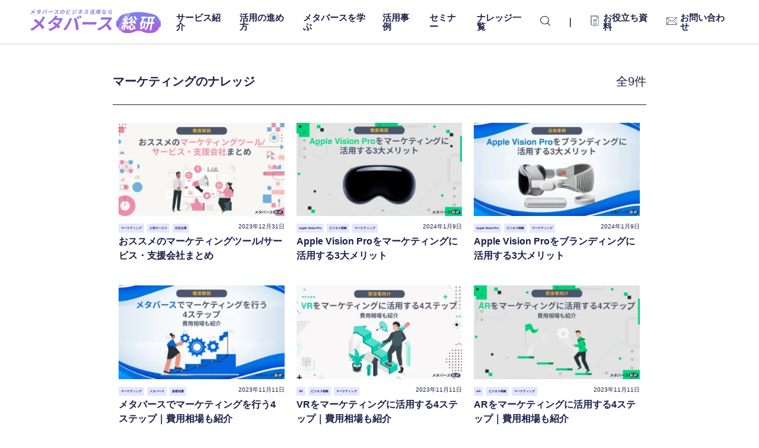

--- FILE ---
content_type: text/html; charset=UTF-8
request_url: https://metaversesouken.com/tag/%E3%83%9E%E3%83%BC%E3%82%B1%E3%83%86%E3%82%A3%E3%83%B3%E3%82%B0/
body_size: 46543
content:
<!doctype html><html dir="ltr" lang="ja" prefix="og: https://ogp.me/ns#"><head><meta charset="UTF-8"><meta name="viewport" content="width=device-width, initial-scale=1.0"><link rel="stylesheet" href="https://unpkg.com/ress/dist/ress.min.css"><meta name="facebook-domain-verification" content="sb2flhkeduqq2f51fe0fz4qudjmxfs" /><title>マーケティング – メタバース総研｜メタバースの企画・開発・運用を一気通貫で支援</title><meta name="robots" content="noindex, max-snippet:-1, max-image-preview:large, max-video-preview:-1" /><meta name="google-site-verification" content="LUrY3QGIPaBNGvpEkHvlikuVAH8YCcXhtOkg_ExwC4A" /><link rel="canonical" href="https://metaversesouken.com/tag/%e3%83%9e%e3%83%bc%e3%82%b1%e3%83%86%e3%82%a3%e3%83%b3%e3%82%b0/" /><meta name="generator" content="All in One SEO (AIOSEO) 4.6.8.1" /><style media="all">@charset "UTF-8";.wp-block-archives{box-sizing:border-box}.wp-block-archives-dropdown label{display:block}.wp-block-avatar{line-height:0}.wp-block-avatar,.wp-block-avatar img{box-sizing:border-box}.wp-block-avatar.aligncenter{text-align:center}.wp-block-audio{box-sizing:border-box}.wp-block-audio figcaption{margin-bottom:1em;margin-top:.5em}.wp-block-audio audio{min-width:300px;width:100%}.wp-block-button__link{box-sizing:border-box;cursor:pointer;display:inline-block;text-align:center;word-break:break-word}.wp-block-button__link.aligncenter{text-align:center}.wp-block-button__link.alignright{text-align:right}:where(.wp-block-button__link){border-radius:9999px;box-shadow:none;padding:calc(.667em + 2px) calc(1.333em + 2px);text-decoration:none}.wp-block-button[style*=text-decoration] .wp-block-button__link{text-decoration:inherit}.wp-block-buttons>.wp-block-button.has-custom-width{max-width:none}.wp-block-buttons>.wp-block-button.has-custom-width .wp-block-button__link{width:100%}.wp-block-buttons>.wp-block-button.has-custom-font-size .wp-block-button__link{font-size:inherit}.wp-block-buttons>.wp-block-button.wp-block-button__width-25{width:calc(25% - var(--wp--style--block-gap,.5em)*.75)}.wp-block-buttons>.wp-block-button.wp-block-button__width-50{width:calc(50% - var(--wp--style--block-gap,.5em)*.5)}.wp-block-buttons>.wp-block-button.wp-block-button__width-75{width:calc(75% - var(--wp--style--block-gap,.5em)*.25)}.wp-block-buttons>.wp-block-button.wp-block-button__width-100{flex-basis:100%;width:100%}.wp-block-buttons.is-vertical>.wp-block-button.wp-block-button__width-25{width:25%}.wp-block-buttons.is-vertical>.wp-block-button.wp-block-button__width-50{width:50%}.wp-block-buttons.is-vertical>.wp-block-button.wp-block-button__width-75{width:75%}.wp-block-button.is-style-squared,.wp-block-button__link.wp-block-button.is-style-squared{border-radius:0}.wp-block-button.no-border-radius,.wp-block-button__link.no-border-radius{border-radius:0!important}.wp-block-button .wp-block-button__link.is-style-outline,.wp-block-button.is-style-outline>.wp-block-button__link{border:2px solid;padding:.667em 1.333em}.wp-block-button .wp-block-button__link.is-style-outline:not(.has-text-color),.wp-block-button.is-style-outline>.wp-block-button__link:not(.has-text-color){color:currentColor}.wp-block-button .wp-block-button__link.is-style-outline:not(.has-background),.wp-block-button.is-style-outline>.wp-block-button__link:not(.has-background){background-color:transparent;background-image:none}.wp-block-button .wp-block-button__link:where(.has-border-color){border-width:initial}.wp-block-button .wp-block-button__link:where([style*=border-top-color]){border-top-width:medium}.wp-block-button .wp-block-button__link:where([style*=border-right-color]){border-right-width:medium}.wp-block-button .wp-block-button__link:where([style*=border-bottom-color]){border-bottom-width:medium}.wp-block-button .wp-block-button__link:where([style*=border-left-color]){border-left-width:medium}.wp-block-button .wp-block-button__link:where([style*=border-style]){border-width:initial}.wp-block-button .wp-block-button__link:where([style*=border-top-style]){border-top-width:medium}.wp-block-button .wp-block-button__link:where([style*=border-right-style]){border-right-width:medium}.wp-block-button .wp-block-button__link:where([style*=border-bottom-style]){border-bottom-width:medium}.wp-block-button .wp-block-button__link:where([style*=border-left-style]){border-left-width:medium}.wp-block-buttons.is-vertical{flex-direction:column}.wp-block-buttons.is-vertical>.wp-block-button:last-child{margin-bottom:0}.wp-block-buttons>.wp-block-button{display:inline-block;margin:0}.wp-block-buttons.is-content-justification-left{justify-content:flex-start}.wp-block-buttons.is-content-justification-left.is-vertical{align-items:flex-start}.wp-block-buttons.is-content-justification-center{justify-content:center}.wp-block-buttons.is-content-justification-center.is-vertical{align-items:center}.wp-block-buttons.is-content-justification-right{justify-content:flex-end}.wp-block-buttons.is-content-justification-right.is-vertical{align-items:flex-end}.wp-block-buttons.is-content-justification-space-between{justify-content:space-between}.wp-block-buttons.aligncenter{text-align:center}.wp-block-buttons:not(.is-content-justification-space-between,.is-content-justification-right,.is-content-justification-left,.is-content-justification-center) .wp-block-button.aligncenter{margin-left:auto;margin-right:auto;width:100%}.wp-block-buttons[style*=text-decoration] .wp-block-button,.wp-block-buttons[style*=text-decoration] .wp-block-button__link{text-decoration:inherit}.wp-block-buttons.has-custom-font-size .wp-block-button__link{font-size:inherit}.wp-block-button.aligncenter,.wp-block-calendar{text-align:center}.wp-block-calendar td,.wp-block-calendar th{border:1px solid;padding:.25em}.wp-block-calendar th{font-weight:400}.wp-block-calendar caption{background-color:inherit}.wp-block-calendar table{border-collapse:collapse;width:100%}.wp-block-calendar table:where(:not(.has-text-color)){color:#40464d}.wp-block-calendar table:where(:not(.has-text-color)) td,.wp-block-calendar table:where(:not(.has-text-color)) th{border-color:#ddd}.wp-block-calendar table.has-background th{background-color:inherit}.wp-block-calendar table.has-text-color th{color:inherit}:where(.wp-block-calendar table:not(.has-background) th){background:#ddd}.wp-block-categories{box-sizing:border-box}.wp-block-categories.alignleft{margin-right:2em}.wp-block-categories.alignright{margin-left:2em}.wp-block-categories.wp-block-categories-dropdown.aligncenter{text-align:center}.wp-block-code{box-sizing:border-box}.wp-block-code code{display:block;font-family:inherit;overflow-wrap:break-word;white-space:pre-wrap}.wp-block-columns{align-items:normal!important;box-sizing:border-box;display:flex;flex-wrap:wrap!important}@media (min-width:782px){.wp-block-columns{flex-wrap:nowrap!important}}.wp-block-columns.are-vertically-aligned-top{align-items:flex-start}.wp-block-columns.are-vertically-aligned-center{align-items:center}.wp-block-columns.are-vertically-aligned-bottom{align-items:flex-end}@media (max-width:781px){.wp-block-columns:not(.is-not-stacked-on-mobile)>.wp-block-column{flex-basis:100%!important}}@media (min-width:782px){.wp-block-columns:not(.is-not-stacked-on-mobile)>.wp-block-column{flex-basis:0;flex-grow:1}.wp-block-columns:not(.is-not-stacked-on-mobile)>.wp-block-column[style*=flex-basis]{flex-grow:0}}.wp-block-columns.is-not-stacked-on-mobile{flex-wrap:nowrap!important}.wp-block-columns.is-not-stacked-on-mobile>.wp-block-column{flex-basis:0;flex-grow:1}.wp-block-columns.is-not-stacked-on-mobile>.wp-block-column[style*=flex-basis]{flex-grow:0}:where(.wp-block-columns){margin-bottom:1.75em}:where(.wp-block-columns.has-background){padding:1.25em 2.375em}.wp-block-column{flex-grow:1;min-width:0;overflow-wrap:break-word;word-break:break-word}.wp-block-column.is-vertically-aligned-top{align-self:flex-start}.wp-block-column.is-vertically-aligned-center{align-self:center}.wp-block-column.is-vertically-aligned-bottom{align-self:flex-end}.wp-block-column.is-vertically-aligned-stretch{align-self:stretch}.wp-block-column.is-vertically-aligned-bottom,.wp-block-column.is-vertically-aligned-center,.wp-block-column.is-vertically-aligned-top{width:100%}.wp-block-post-comments{box-sizing:border-box}.wp-block-post-comments .alignleft{float:left}.wp-block-post-comments .alignright{float:right}.wp-block-post-comments .navigation:after{clear:both;content:"";display:table}.wp-block-post-comments .commentlist{clear:both;list-style:none;margin:0;padding:0}.wp-block-post-comments .commentlist .comment{min-height:2.25em;padding-left:3.25em}.wp-block-post-comments .commentlist .comment p{font-size:1em;line-height:1.8;margin:1em 0}.wp-block-post-comments .commentlist .children{list-style:none;margin:0;padding:0}.wp-block-post-comments .comment-author{line-height:1.5}.wp-block-post-comments .comment-author .avatar{border-radius:1.5em;display:block;float:left;height:2.5em;margin-right:.75em;margin-top:.5em;width:2.5em}.wp-block-post-comments .comment-author cite{font-style:normal}.wp-block-post-comments .comment-meta{font-size:.875em;line-height:1.5}.wp-block-post-comments .comment-meta b{font-weight:400}.wp-block-post-comments .comment-meta .comment-awaiting-moderation{display:block;margin-bottom:1em;margin-top:1em}.wp-block-post-comments .comment-body .commentmetadata{font-size:.875em}.wp-block-post-comments .comment-form-author label,.wp-block-post-comments .comment-form-comment label,.wp-block-post-comments .comment-form-email label,.wp-block-post-comments .comment-form-url label{display:block;margin-bottom:.25em}.wp-block-post-comments .comment-form input:not([type=submit]):not([type=checkbox]),.wp-block-post-comments .comment-form textarea{box-sizing:border-box;display:block;width:100%}.wp-block-post-comments .comment-form-cookies-consent{display:flex;gap:.25em}.wp-block-post-comments .comment-form-cookies-consent #wp-comment-cookies-consent{margin-top:.35em}.wp-block-post-comments .comment-reply-title{margin-bottom:0}.wp-block-post-comments .comment-reply-title :where(small){font-size:var(--wp--preset--font-size--medium,smaller);margin-left:.5em}.wp-block-post-comments .reply{font-size:.875em;margin-bottom:1.4em}.wp-block-post-comments input:not([type=submit]),.wp-block-post-comments textarea{border:1px solid #949494;font-family:inherit;font-size:1em}.wp-block-post-comments input:not([type=submit]):not([type=checkbox]),.wp-block-post-comments textarea{padding:calc(.667em + 2px)}:where(.wp-block-post-comments input[type=submit]){border:none}.wp-block-comments-pagination>.wp-block-comments-pagination-next,.wp-block-comments-pagination>.wp-block-comments-pagination-numbers,.wp-block-comments-pagination>.wp-block-comments-pagination-previous{margin-bottom:.5em;margin-right:.5em}.wp-block-comments-pagination>.wp-block-comments-pagination-next:last-child,.wp-block-comments-pagination>.wp-block-comments-pagination-numbers:last-child,.wp-block-comments-pagination>.wp-block-comments-pagination-previous:last-child{margin-right:0}.wp-block-comments-pagination .wp-block-comments-pagination-previous-arrow{display:inline-block;margin-right:1ch}.wp-block-comments-pagination .wp-block-comments-pagination-previous-arrow:not(.is-arrow-chevron){transform:scaleX(1)}.wp-block-comments-pagination .wp-block-comments-pagination-next-arrow{display:inline-block;margin-left:1ch}.wp-block-comments-pagination .wp-block-comments-pagination-next-arrow:not(.is-arrow-chevron){transform:scaleX(1)}.wp-block-comments-pagination.aligncenter{justify-content:center}.wp-block-comment-template{box-sizing:border-box;list-style:none;margin-bottom:0;max-width:100%;padding:0}.wp-block-comment-template li{clear:both}.wp-block-comment-template ol{list-style:none;margin-bottom:0;max-width:100%;padding-left:2rem}.wp-block-comment-template.alignleft{float:left}.wp-block-comment-template.aligncenter{margin-left:auto;margin-right:auto;width:-moz-fit-content;width:fit-content}.wp-block-comment-template.alignright{float:right}.wp-block-cover,.wp-block-cover-image{align-items:center;background-position:50%;box-sizing:border-box;display:flex;justify-content:center;min-height:430px;overflow:hidden;overflow:clip;padding:1em;position:relative}.wp-block-cover .has-background-dim:not([class*=-background-color]),.wp-block-cover-image .has-background-dim:not([class*=-background-color]),.wp-block-cover-image.has-background-dim:not([class*=-background-color]),.wp-block-cover.has-background-dim:not([class*=-background-color]){background-color:#000}.wp-block-cover .has-background-dim.has-background-gradient,.wp-block-cover-image .has-background-dim.has-background-gradient{background-color:transparent}.wp-block-cover-image.has-background-dim:before,.wp-block-cover.has-background-dim:before{background-color:inherit;content:""}.wp-block-cover .wp-block-cover__background,.wp-block-cover .wp-block-cover__gradient-background,.wp-block-cover-image .wp-block-cover__background,.wp-block-cover-image .wp-block-cover__gradient-background,.wp-block-cover-image.has-background-dim:not(.has-background-gradient):before,.wp-block-cover.has-background-dim:not(.has-background-gradient):before{bottom:0;left:0;opacity:.5;position:absolute;right:0;top:0;z-index:1}.wp-block-cover-image.has-background-dim.has-background-dim-10 .wp-block-cover__background,.wp-block-cover-image.has-background-dim.has-background-dim-10 .wp-block-cover__gradient-background,.wp-block-cover-image.has-background-dim.has-background-dim-10:not(.has-background-gradient):before,.wp-block-cover.has-background-dim.has-background-dim-10 .wp-block-cover__background,.wp-block-cover.has-background-dim.has-background-dim-10 .wp-block-cover__gradient-background,.wp-block-cover.has-background-dim.has-background-dim-10:not(.has-background-gradient):before{opacity:.1}.wp-block-cover-image.has-background-dim.has-background-dim-20 .wp-block-cover__background,.wp-block-cover-image.has-background-dim.has-background-dim-20 .wp-block-cover__gradient-background,.wp-block-cover-image.has-background-dim.has-background-dim-20:not(.has-background-gradient):before,.wp-block-cover.has-background-dim.has-background-dim-20 .wp-block-cover__background,.wp-block-cover.has-background-dim.has-background-dim-20 .wp-block-cover__gradient-background,.wp-block-cover.has-background-dim.has-background-dim-20:not(.has-background-gradient):before{opacity:.2}.wp-block-cover-image.has-background-dim.has-background-dim-30 .wp-block-cover__background,.wp-block-cover-image.has-background-dim.has-background-dim-30 .wp-block-cover__gradient-background,.wp-block-cover-image.has-background-dim.has-background-dim-30:not(.has-background-gradient):before,.wp-block-cover.has-background-dim.has-background-dim-30 .wp-block-cover__background,.wp-block-cover.has-background-dim.has-background-dim-30 .wp-block-cover__gradient-background,.wp-block-cover.has-background-dim.has-background-dim-30:not(.has-background-gradient):before{opacity:.3}.wp-block-cover-image.has-background-dim.has-background-dim-40 .wp-block-cover__background,.wp-block-cover-image.has-background-dim.has-background-dim-40 .wp-block-cover__gradient-background,.wp-block-cover-image.has-background-dim.has-background-dim-40:not(.has-background-gradient):before,.wp-block-cover.has-background-dim.has-background-dim-40 .wp-block-cover__background,.wp-block-cover.has-background-dim.has-background-dim-40 .wp-block-cover__gradient-background,.wp-block-cover.has-background-dim.has-background-dim-40:not(.has-background-gradient):before{opacity:.4}.wp-block-cover-image.has-background-dim.has-background-dim-50 .wp-block-cover__background,.wp-block-cover-image.has-background-dim.has-background-dim-50 .wp-block-cover__gradient-background,.wp-block-cover-image.has-background-dim.has-background-dim-50:not(.has-background-gradient):before,.wp-block-cover.has-background-dim.has-background-dim-50 .wp-block-cover__background,.wp-block-cover.has-background-dim.has-background-dim-50 .wp-block-cover__gradient-background,.wp-block-cover.has-background-dim.has-background-dim-50:not(.has-background-gradient):before{opacity:.5}.wp-block-cover-image.has-background-dim.has-background-dim-60 .wp-block-cover__background,.wp-block-cover-image.has-background-dim.has-background-dim-60 .wp-block-cover__gradient-background,.wp-block-cover-image.has-background-dim.has-background-dim-60:not(.has-background-gradient):before,.wp-block-cover.has-background-dim.has-background-dim-60 .wp-block-cover__background,.wp-block-cover.has-background-dim.has-background-dim-60 .wp-block-cover__gradient-background,.wp-block-cover.has-background-dim.has-background-dim-60:not(.has-background-gradient):before{opacity:.6}.wp-block-cover-image.has-background-dim.has-background-dim-70 .wp-block-cover__background,.wp-block-cover-image.has-background-dim.has-background-dim-70 .wp-block-cover__gradient-background,.wp-block-cover-image.has-background-dim.has-background-dim-70:not(.has-background-gradient):before,.wp-block-cover.has-background-dim.has-background-dim-70 .wp-block-cover__background,.wp-block-cover.has-background-dim.has-background-dim-70 .wp-block-cover__gradient-background,.wp-block-cover.has-background-dim.has-background-dim-70:not(.has-background-gradient):before{opacity:.7}.wp-block-cover-image.has-background-dim.has-background-dim-80 .wp-block-cover__background,.wp-block-cover-image.has-background-dim.has-background-dim-80 .wp-block-cover__gradient-background,.wp-block-cover-image.has-background-dim.has-background-dim-80:not(.has-background-gradient):before,.wp-block-cover.has-background-dim.has-background-dim-80 .wp-block-cover__background,.wp-block-cover.has-background-dim.has-background-dim-80 .wp-block-cover__gradient-background,.wp-block-cover.has-background-dim.has-background-dim-80:not(.has-background-gradient):before{opacity:.8}.wp-block-cover-image.has-background-dim.has-background-dim-90 .wp-block-cover__background,.wp-block-cover-image.has-background-dim.has-background-dim-90 .wp-block-cover__gradient-background,.wp-block-cover-image.has-background-dim.has-background-dim-90:not(.has-background-gradient):before,.wp-block-cover.has-background-dim.has-background-dim-90 .wp-block-cover__background,.wp-block-cover.has-background-dim.has-background-dim-90 .wp-block-cover__gradient-background,.wp-block-cover.has-background-dim.has-background-dim-90:not(.has-background-gradient):before{opacity:.9}.wp-block-cover-image.has-background-dim.has-background-dim-100 .wp-block-cover__background,.wp-block-cover-image.has-background-dim.has-background-dim-100 .wp-block-cover__gradient-background,.wp-block-cover-image.has-background-dim.has-background-dim-100:not(.has-background-gradient):before,.wp-block-cover.has-background-dim.has-background-dim-100 .wp-block-cover__background,.wp-block-cover.has-background-dim.has-background-dim-100 .wp-block-cover__gradient-background,.wp-block-cover.has-background-dim.has-background-dim-100:not(.has-background-gradient):before{opacity:1}.wp-block-cover .wp-block-cover__background.has-background-dim.has-background-dim-0,.wp-block-cover .wp-block-cover__gradient-background.has-background-dim.has-background-dim-0,.wp-block-cover-image .wp-block-cover__background.has-background-dim.has-background-dim-0,.wp-block-cover-image .wp-block-cover__gradient-background.has-background-dim.has-background-dim-0{opacity:0}.wp-block-cover .wp-block-cover__background.has-background-dim.has-background-dim-10,.wp-block-cover .wp-block-cover__gradient-background.has-background-dim.has-background-dim-10,.wp-block-cover-image .wp-block-cover__background.has-background-dim.has-background-dim-10,.wp-block-cover-image .wp-block-cover__gradient-background.has-background-dim.has-background-dim-10{opacity:.1}.wp-block-cover .wp-block-cover__background.has-background-dim.has-background-dim-20,.wp-block-cover .wp-block-cover__gradient-background.has-background-dim.has-background-dim-20,.wp-block-cover-image .wp-block-cover__background.has-background-dim.has-background-dim-20,.wp-block-cover-image .wp-block-cover__gradient-background.has-background-dim.has-background-dim-20{opacity:.2}.wp-block-cover .wp-block-cover__background.has-background-dim.has-background-dim-30,.wp-block-cover .wp-block-cover__gradient-background.has-background-dim.has-background-dim-30,.wp-block-cover-image .wp-block-cover__background.has-background-dim.has-background-dim-30,.wp-block-cover-image .wp-block-cover__gradient-background.has-background-dim.has-background-dim-30{opacity:.3}.wp-block-cover .wp-block-cover__background.has-background-dim.has-background-dim-40,.wp-block-cover .wp-block-cover__gradient-background.has-background-dim.has-background-dim-40,.wp-block-cover-image .wp-block-cover__background.has-background-dim.has-background-dim-40,.wp-block-cover-image .wp-block-cover__gradient-background.has-background-dim.has-background-dim-40{opacity:.4}.wp-block-cover .wp-block-cover__background.has-background-dim.has-background-dim-50,.wp-block-cover .wp-block-cover__gradient-background.has-background-dim.has-background-dim-50,.wp-block-cover-image .wp-block-cover__background.has-background-dim.has-background-dim-50,.wp-block-cover-image .wp-block-cover__gradient-background.has-background-dim.has-background-dim-50{opacity:.5}.wp-block-cover .wp-block-cover__background.has-background-dim.has-background-dim-60,.wp-block-cover .wp-block-cover__gradient-background.has-background-dim.has-background-dim-60,.wp-block-cover-image .wp-block-cover__background.has-background-dim.has-background-dim-60,.wp-block-cover-image .wp-block-cover__gradient-background.has-background-dim.has-background-dim-60{opacity:.6}.wp-block-cover .wp-block-cover__background.has-background-dim.has-background-dim-70,.wp-block-cover .wp-block-cover__gradient-background.has-background-dim.has-background-dim-70,.wp-block-cover-image .wp-block-cover__background.has-background-dim.has-background-dim-70,.wp-block-cover-image .wp-block-cover__gradient-background.has-background-dim.has-background-dim-70{opacity:.7}.wp-block-cover .wp-block-cover__background.has-background-dim.has-background-dim-80,.wp-block-cover .wp-block-cover__gradient-background.has-background-dim.has-background-dim-80,.wp-block-cover-image .wp-block-cover__background.has-background-dim.has-background-dim-80,.wp-block-cover-image .wp-block-cover__gradient-background.has-background-dim.has-background-dim-80{opacity:.8}.wp-block-cover .wp-block-cover__background.has-background-dim.has-background-dim-90,.wp-block-cover .wp-block-cover__gradient-background.has-background-dim.has-background-dim-90,.wp-block-cover-image .wp-block-cover__background.has-background-dim.has-background-dim-90,.wp-block-cover-image .wp-block-cover__gradient-background.has-background-dim.has-background-dim-90{opacity:.9}.wp-block-cover .wp-block-cover__background.has-background-dim.has-background-dim-100,.wp-block-cover .wp-block-cover__gradient-background.has-background-dim.has-background-dim-100,.wp-block-cover-image .wp-block-cover__background.has-background-dim.has-background-dim-100,.wp-block-cover-image .wp-block-cover__gradient-background.has-background-dim.has-background-dim-100{opacity:1}.wp-block-cover-image.alignleft,.wp-block-cover-image.alignright,.wp-block-cover.alignleft,.wp-block-cover.alignright{max-width:420px;width:100%}.wp-block-cover-image:after,.wp-block-cover:after{content:"";display:block;font-size:0;min-height:inherit}@supports (position:sticky){.wp-block-cover-image:after,.wp-block-cover:after{content:none}}.wp-block-cover-image.aligncenter,.wp-block-cover-image.alignleft,.wp-block-cover-image.alignright,.wp-block-cover.aligncenter,.wp-block-cover.alignleft,.wp-block-cover.alignright{display:flex}.wp-block-cover .wp-block-cover__inner-container,.wp-block-cover-image .wp-block-cover__inner-container{color:inherit;width:100%;z-index:1}.wp-block-cover h1:where(:not(.has-text-color)),.wp-block-cover h2:where(:not(.has-text-color)),.wp-block-cover h3:where(:not(.has-text-color)),.wp-block-cover h4:where(:not(.has-text-color)),.wp-block-cover h5:where(:not(.has-text-color)),.wp-block-cover h6:where(:not(.has-text-color)),.wp-block-cover p:where(:not(.has-text-color)),.wp-block-cover-image h1:where(:not(.has-text-color)),.wp-block-cover-image h2:where(:not(.has-text-color)),.wp-block-cover-image h3:where(:not(.has-text-color)),.wp-block-cover-image h4:where(:not(.has-text-color)),.wp-block-cover-image h5:where(:not(.has-text-color)),.wp-block-cover-image h6:where(:not(.has-text-color)),.wp-block-cover-image p:where(:not(.has-text-color)){color:inherit}.wp-block-cover-image.is-position-top-left,.wp-block-cover.is-position-top-left{align-items:flex-start;justify-content:flex-start}.wp-block-cover-image.is-position-top-center,.wp-block-cover.is-position-top-center{align-items:flex-start;justify-content:center}.wp-block-cover-image.is-position-top-right,.wp-block-cover.is-position-top-right{align-items:flex-start;justify-content:flex-end}.wp-block-cover-image.is-position-center-left,.wp-block-cover.is-position-center-left{align-items:center;justify-content:flex-start}.wp-block-cover-image.is-position-center-center,.wp-block-cover.is-position-center-center{align-items:center;justify-content:center}.wp-block-cover-image.is-position-center-right,.wp-block-cover.is-position-center-right{align-items:center;justify-content:flex-end}.wp-block-cover-image.is-position-bottom-left,.wp-block-cover.is-position-bottom-left{align-items:flex-end;justify-content:flex-start}.wp-block-cover-image.is-position-bottom-center,.wp-block-cover.is-position-bottom-center{align-items:flex-end;justify-content:center}.wp-block-cover-image.is-position-bottom-right,.wp-block-cover.is-position-bottom-right{align-items:flex-end;justify-content:flex-end}.wp-block-cover-image.has-custom-content-position.has-custom-content-position .wp-block-cover__inner-container,.wp-block-cover.has-custom-content-position.has-custom-content-position .wp-block-cover__inner-container{margin:0}.wp-block-cover-image.has-custom-content-position.has-custom-content-position.is-position-bottom-left .wp-block-cover__inner-container,.wp-block-cover-image.has-custom-content-position.has-custom-content-position.is-position-bottom-right .wp-block-cover__inner-container,.wp-block-cover-image.has-custom-content-position.has-custom-content-position.is-position-center-left .wp-block-cover__inner-container,.wp-block-cover-image.has-custom-content-position.has-custom-content-position.is-position-center-right .wp-block-cover__inner-container,.wp-block-cover-image.has-custom-content-position.has-custom-content-position.is-position-top-left .wp-block-cover__inner-container,.wp-block-cover-image.has-custom-content-position.has-custom-content-position.is-position-top-right .wp-block-cover__inner-container,.wp-block-cover.has-custom-content-position.has-custom-content-position.is-position-bottom-left .wp-block-cover__inner-container,.wp-block-cover.has-custom-content-position.has-custom-content-position.is-position-bottom-right .wp-block-cover__inner-container,.wp-block-cover.has-custom-content-position.has-custom-content-position.is-position-center-left .wp-block-cover__inner-container,.wp-block-cover.has-custom-content-position.has-custom-content-position.is-position-center-right .wp-block-cover__inner-container,.wp-block-cover.has-custom-content-position.has-custom-content-position.is-position-top-left .wp-block-cover__inner-container,.wp-block-cover.has-custom-content-position.has-custom-content-position.is-position-top-right .wp-block-cover__inner-container{margin:0;width:auto}.wp-block-cover .wp-block-cover__image-background,.wp-block-cover video.wp-block-cover__video-background,.wp-block-cover-image .wp-block-cover__image-background,.wp-block-cover-image video.wp-block-cover__video-background{border:none;bottom:0;box-shadow:none;height:100%;left:0;margin:0;max-height:none;max-width:none;object-fit:cover;outline:none;padding:0;position:absolute;right:0;top:0;width:100%}.wp-block-cover-image.has-parallax,.wp-block-cover.has-parallax,.wp-block-cover__image-background.has-parallax,video.wp-block-cover__video-background.has-parallax{background-attachment:fixed;background-repeat:no-repeat;background-size:cover}@supports (-webkit-touch-callout:inherit){.wp-block-cover-image.has-parallax,.wp-block-cover.has-parallax,.wp-block-cover__image-background.has-parallax,video.wp-block-cover__video-background.has-parallax{background-attachment:scroll}}@media (prefers-reduced-motion:reduce){.wp-block-cover-image.has-parallax,.wp-block-cover.has-parallax,.wp-block-cover__image-background.has-parallax,video.wp-block-cover__video-background.has-parallax{background-attachment:scroll}}.wp-block-cover-image.is-repeated,.wp-block-cover.is-repeated,.wp-block-cover__image-background.is-repeated,video.wp-block-cover__video-background.is-repeated{background-repeat:repeat;background-size:auto}.wp-block-cover__image-background,.wp-block-cover__video-background{z-index:0}.wp-block-cover-image-text,.wp-block-cover-image-text a,.wp-block-cover-image-text a:active,.wp-block-cover-image-text a:focus,.wp-block-cover-image-text a:hover,.wp-block-cover-text,.wp-block-cover-text a,.wp-block-cover-text a:active,.wp-block-cover-text a:focus,.wp-block-cover-text a:hover,section.wp-block-cover-image h2,section.wp-block-cover-image h2 a,section.wp-block-cover-image h2 a:active,section.wp-block-cover-image h2 a:focus,section.wp-block-cover-image h2 a:hover{color:#fff}.wp-block-cover-image .wp-block-cover.has-left-content{justify-content:flex-start}.wp-block-cover-image .wp-block-cover.has-right-content{justify-content:flex-end}.wp-block-cover-image.has-left-content .wp-block-cover-image-text,.wp-block-cover.has-left-content .wp-block-cover-text,section.wp-block-cover-image.has-left-content>h2{margin-left:0;text-align:left}.wp-block-cover-image.has-right-content .wp-block-cover-image-text,.wp-block-cover.has-right-content .wp-block-cover-text,section.wp-block-cover-image.has-right-content>h2{margin-right:0;text-align:right}.wp-block-cover .wp-block-cover-text,.wp-block-cover-image .wp-block-cover-image-text,section.wp-block-cover-image>h2{font-size:2em;line-height:1.25;margin-bottom:0;max-width:840px;padding:.44em;text-align:center;z-index:1}:where(.wp-block-cover-image:not(.has-text-color)),:where(.wp-block-cover:not(.has-text-color)){color:#fff}:where(.wp-block-cover-image.is-light:not(.has-text-color)),:where(.wp-block-cover.is-light:not(.has-text-color)){color:#000}.wp-block-details{box-sizing:border-box;overflow:hidden}.wp-block-details summary{cursor:pointer}.wp-block-embed.alignleft,.wp-block-embed.alignright,.wp-block[data-align=left]>[data-type="core/embed"],.wp-block[data-align=right]>[data-type="core/embed"]{max-width:360px;width:100%}.wp-block-embed.alignleft .wp-block-embed__wrapper,.wp-block-embed.alignright .wp-block-embed__wrapper,.wp-block[data-align=left]>[data-type="core/embed"] .wp-block-embed__wrapper,.wp-block[data-align=right]>[data-type="core/embed"] .wp-block-embed__wrapper{min-width:280px}.wp-block-cover .wp-block-embed{min-height:240px;min-width:320px}.wp-block-embed{overflow-wrap:break-word}.wp-block-embed figcaption{margin-bottom:1em;margin-top:.5em}.wp-block-embed iframe{max-width:100%}.wp-block-embed__wrapper{position:relative}.wp-embed-responsive .wp-has-aspect-ratio .wp-block-embed__wrapper:before{content:"";display:block;padding-top:50%}.wp-embed-responsive .wp-has-aspect-ratio iframe{bottom:0;height:100%;left:0;position:absolute;right:0;top:0;width:100%}.wp-embed-responsive .wp-embed-aspect-21-9 .wp-block-embed__wrapper:before{padding-top:42.85%}.wp-embed-responsive .wp-embed-aspect-18-9 .wp-block-embed__wrapper:before{padding-top:50%}.wp-embed-responsive .wp-embed-aspect-16-9 .wp-block-embed__wrapper:before{padding-top:56.25%}.wp-embed-responsive .wp-embed-aspect-4-3 .wp-block-embed__wrapper:before{padding-top:75%}.wp-embed-responsive .wp-embed-aspect-1-1 .wp-block-embed__wrapper:before{padding-top:100%}.wp-embed-responsive .wp-embed-aspect-9-16 .wp-block-embed__wrapper:before{padding-top:177.77%}.wp-embed-responsive .wp-embed-aspect-1-2 .wp-block-embed__wrapper:before{padding-top:200%}.wp-block-file{box-sizing:border-box}.wp-block-file:not(.wp-element-button){font-size:.8em}.wp-block-file.aligncenter{text-align:center}.wp-block-file.alignright{text-align:right}.wp-block-file *+.wp-block-file__button{margin-left:.75em}:where(.wp-block-file){margin-bottom:1.5em}.wp-block-file__embed{margin-bottom:1em}:where(.wp-block-file__button){border-radius:2em;display:inline-block;padding:.5em 1em}:where(.wp-block-file__button):is(a):active,:where(.wp-block-file__button):is(a):focus,:where(.wp-block-file__button):is(a):hover,:where(.wp-block-file__button):is(a):visited{box-shadow:none;color:#fff;opacity:.85;text-decoration:none}.blocks-gallery-grid:not(.has-nested-images),.wp-block-gallery:not(.has-nested-images){display:flex;flex-wrap:wrap;list-style-type:none;margin:0;padding:0}.blocks-gallery-grid:not(.has-nested-images) .blocks-gallery-image,.blocks-gallery-grid:not(.has-nested-images) .blocks-gallery-item,.wp-block-gallery:not(.has-nested-images) .blocks-gallery-image,.wp-block-gallery:not(.has-nested-images) .blocks-gallery-item{display:flex;flex-direction:column;flex-grow:1;justify-content:center;margin:0 1em 1em 0;position:relative;width:calc(50% - 1em)}.blocks-gallery-grid:not(.has-nested-images) .blocks-gallery-image:nth-of-type(2n),.blocks-gallery-grid:not(.has-nested-images) .blocks-gallery-item:nth-of-type(2n),.wp-block-gallery:not(.has-nested-images) .blocks-gallery-image:nth-of-type(2n),.wp-block-gallery:not(.has-nested-images) .blocks-gallery-item:nth-of-type(2n){margin-right:0}.blocks-gallery-grid:not(.has-nested-images) .blocks-gallery-image figure,.blocks-gallery-grid:not(.has-nested-images) .blocks-gallery-item figure,.wp-block-gallery:not(.has-nested-images) .blocks-gallery-image figure,.wp-block-gallery:not(.has-nested-images) .blocks-gallery-item figure{align-items:flex-end;display:flex;height:100%;justify-content:flex-start;margin:0}.blocks-gallery-grid:not(.has-nested-images) .blocks-gallery-image img,.blocks-gallery-grid:not(.has-nested-images) .blocks-gallery-item img,.wp-block-gallery:not(.has-nested-images) .blocks-gallery-image img,.wp-block-gallery:not(.has-nested-images) .blocks-gallery-item img{display:block;height:auto;max-width:100%;width:auto}.blocks-gallery-grid:not(.has-nested-images) .blocks-gallery-image figcaption,.blocks-gallery-grid:not(.has-nested-images) .blocks-gallery-item figcaption,.wp-block-gallery:not(.has-nested-images) .blocks-gallery-image figcaption,.wp-block-gallery:not(.has-nested-images) .blocks-gallery-item figcaption{background:linear-gradient(0deg,rgba(0,0,0,.7),rgba(0,0,0,.3) 70%,transparent);bottom:0;box-sizing:border-box;color:#fff;font-size:.8em;margin:0;max-height:100%;overflow:auto;padding:3em .77em .7em;position:absolute;text-align:center;width:100%;z-index:2}.blocks-gallery-grid:not(.has-nested-images) .blocks-gallery-image figcaption img,.blocks-gallery-grid:not(.has-nested-images) .blocks-gallery-item figcaption img,.wp-block-gallery:not(.has-nested-images) .blocks-gallery-image figcaption img,.wp-block-gallery:not(.has-nested-images) .blocks-gallery-item figcaption img{display:inline}.blocks-gallery-grid:not(.has-nested-images) figcaption,.wp-block-gallery:not(.has-nested-images) figcaption{flex-grow:1}.blocks-gallery-grid:not(.has-nested-images).is-cropped .blocks-gallery-image a,.blocks-gallery-grid:not(.has-nested-images).is-cropped .blocks-gallery-image img,.blocks-gallery-grid:not(.has-nested-images).is-cropped .blocks-gallery-item a,.blocks-gallery-grid:not(.has-nested-images).is-cropped .blocks-gallery-item img,.wp-block-gallery:not(.has-nested-images).is-cropped .blocks-gallery-image a,.wp-block-gallery:not(.has-nested-images).is-cropped .blocks-gallery-image img,.wp-block-gallery:not(.has-nested-images).is-cropped .blocks-gallery-item a,.wp-block-gallery:not(.has-nested-images).is-cropped .blocks-gallery-item img{flex:1;height:100%;object-fit:cover;width:100%}.blocks-gallery-grid:not(.has-nested-images).columns-1 .blocks-gallery-image,.blocks-gallery-grid:not(.has-nested-images).columns-1 .blocks-gallery-item,.wp-block-gallery:not(.has-nested-images).columns-1 .blocks-gallery-image,.wp-block-gallery:not(.has-nested-images).columns-1 .blocks-gallery-item{margin-right:0;width:100%}@media (min-width:600px){.blocks-gallery-grid:not(.has-nested-images).columns-3 .blocks-gallery-image,.blocks-gallery-grid:not(.has-nested-images).columns-3 .blocks-gallery-item,.wp-block-gallery:not(.has-nested-images).columns-3 .blocks-gallery-image,.wp-block-gallery:not(.has-nested-images).columns-3 .blocks-gallery-item{margin-right:1em;width:calc(33.33333% - .66667em)}.blocks-gallery-grid:not(.has-nested-images).columns-4 .blocks-gallery-image,.blocks-gallery-grid:not(.has-nested-images).columns-4 .blocks-gallery-item,.wp-block-gallery:not(.has-nested-images).columns-4 .blocks-gallery-image,.wp-block-gallery:not(.has-nested-images).columns-4 .blocks-gallery-item{margin-right:1em;width:calc(25% - .75em)}.blocks-gallery-grid:not(.has-nested-images).columns-5 .blocks-gallery-image,.blocks-gallery-grid:not(.has-nested-images).columns-5 .blocks-gallery-item,.wp-block-gallery:not(.has-nested-images).columns-5 .blocks-gallery-image,.wp-block-gallery:not(.has-nested-images).columns-5 .blocks-gallery-item{margin-right:1em;width:calc(20% - .8em)}.blocks-gallery-grid:not(.has-nested-images).columns-6 .blocks-gallery-image,.blocks-gallery-grid:not(.has-nested-images).columns-6 .blocks-gallery-item,.wp-block-gallery:not(.has-nested-images).columns-6 .blocks-gallery-image,.wp-block-gallery:not(.has-nested-images).columns-6 .blocks-gallery-item{margin-right:1em;width:calc(16.66667% - .83333em)}.blocks-gallery-grid:not(.has-nested-images).columns-7 .blocks-gallery-image,.blocks-gallery-grid:not(.has-nested-images).columns-7 .blocks-gallery-item,.wp-block-gallery:not(.has-nested-images).columns-7 .blocks-gallery-image,.wp-block-gallery:not(.has-nested-images).columns-7 .blocks-gallery-item{margin-right:1em;width:calc(14.28571% - .85714em)}.blocks-gallery-grid:not(.has-nested-images).columns-8 .blocks-gallery-image,.blocks-gallery-grid:not(.has-nested-images).columns-8 .blocks-gallery-item,.wp-block-gallery:not(.has-nested-images).columns-8 .blocks-gallery-image,.wp-block-gallery:not(.has-nested-images).columns-8 .blocks-gallery-item{margin-right:1em;width:calc(12.5% - .875em)}.blocks-gallery-grid:not(.has-nested-images).columns-1 .blocks-gallery-image:nth-of-type(1n),.blocks-gallery-grid:not(.has-nested-images).columns-1 .blocks-gallery-item:nth-of-type(1n),.blocks-gallery-grid:not(.has-nested-images).columns-2 .blocks-gallery-image:nth-of-type(2n),.blocks-gallery-grid:not(.has-nested-images).columns-2 .blocks-gallery-item:nth-of-type(2n),.blocks-gallery-grid:not(.has-nested-images).columns-3 .blocks-gallery-image:nth-of-type(3n),.blocks-gallery-grid:not(.has-nested-images).columns-3 .blocks-gallery-item:nth-of-type(3n),.blocks-gallery-grid:not(.has-nested-images).columns-4 .blocks-gallery-image:nth-of-type(4n),.blocks-gallery-grid:not(.has-nested-images).columns-4 .blocks-gallery-item:nth-of-type(4n),.blocks-gallery-grid:not(.has-nested-images).columns-5 .blocks-gallery-image:nth-of-type(5n),.blocks-gallery-grid:not(.has-nested-images).columns-5 .blocks-gallery-item:nth-of-type(5n),.blocks-gallery-grid:not(.has-nested-images).columns-6 .blocks-gallery-image:nth-of-type(6n),.blocks-gallery-grid:not(.has-nested-images).columns-6 .blocks-gallery-item:nth-of-type(6n),.blocks-gallery-grid:not(.has-nested-images).columns-7 .blocks-gallery-image:nth-of-type(7n),.blocks-gallery-grid:not(.has-nested-images).columns-7 .blocks-gallery-item:nth-of-type(7n),.blocks-gallery-grid:not(.has-nested-images).columns-8 .blocks-gallery-image:nth-of-type(8n),.blocks-gallery-grid:not(.has-nested-images).columns-8 .blocks-gallery-item:nth-of-type(8n),.wp-block-gallery:not(.has-nested-images).columns-1 .blocks-gallery-image:nth-of-type(1n),.wp-block-gallery:not(.has-nested-images).columns-1 .blocks-gallery-item:nth-of-type(1n),.wp-block-gallery:not(.has-nested-images).columns-2 .blocks-gallery-image:nth-of-type(2n),.wp-block-gallery:not(.has-nested-images).columns-2 .blocks-gallery-item:nth-of-type(2n),.wp-block-gallery:not(.has-nested-images).columns-3 .blocks-gallery-image:nth-of-type(3n),.wp-block-gallery:not(.has-nested-images).columns-3 .blocks-gallery-item:nth-of-type(3n),.wp-block-gallery:not(.has-nested-images).columns-4 .blocks-gallery-image:nth-of-type(4n),.wp-block-gallery:not(.has-nested-images).columns-4 .blocks-gallery-item:nth-of-type(4n),.wp-block-gallery:not(.has-nested-images).columns-5 .blocks-gallery-image:nth-of-type(5n),.wp-block-gallery:not(.has-nested-images).columns-5 .blocks-gallery-item:nth-of-type(5n),.wp-block-gallery:not(.has-nested-images).columns-6 .blocks-gallery-image:nth-of-type(6n),.wp-block-gallery:not(.has-nested-images).columns-6 .blocks-gallery-item:nth-of-type(6n),.wp-block-gallery:not(.has-nested-images).columns-7 .blocks-gallery-image:nth-of-type(7n),.wp-block-gallery:not(.has-nested-images).columns-7 .blocks-gallery-item:nth-of-type(7n),.wp-block-gallery:not(.has-nested-images).columns-8 .blocks-gallery-image:nth-of-type(8n),.wp-block-gallery:not(.has-nested-images).columns-8 .blocks-gallery-item:nth-of-type(8n){margin-right:0}}.blocks-gallery-grid:not(.has-nested-images) .blocks-gallery-image:last-child,.blocks-gallery-grid:not(.has-nested-images) .blocks-gallery-item:last-child,.wp-block-gallery:not(.has-nested-images) .blocks-gallery-image:last-child,.wp-block-gallery:not(.has-nested-images) .blocks-gallery-item:last-child{margin-right:0}.blocks-gallery-grid:not(.has-nested-images).alignleft,.blocks-gallery-grid:not(.has-nested-images).alignright,.wp-block-gallery:not(.has-nested-images).alignleft,.wp-block-gallery:not(.has-nested-images).alignright{max-width:420px;width:100%}.blocks-gallery-grid:not(.has-nested-images).aligncenter .blocks-gallery-item figure,.wp-block-gallery:not(.has-nested-images).aligncenter .blocks-gallery-item figure{justify-content:center}.wp-block-gallery:not(.is-cropped) .blocks-gallery-item{align-self:flex-start}figure.wp-block-gallery.has-nested-images{align-items:normal}.wp-block-gallery.has-nested-images figure.wp-block-image:not(#individual-image){margin:0;width:calc(50% - var(--wp--style--unstable-gallery-gap,16px)/2)}.wp-block-gallery.has-nested-images figure.wp-block-image{box-sizing:border-box;display:flex;flex-direction:column;flex-grow:1;justify-content:center;max-width:100%;position:relative}.wp-block-gallery.has-nested-images figure.wp-block-image>a,.wp-block-gallery.has-nested-images figure.wp-block-image>div{flex-direction:column;flex-grow:1;margin:0}.wp-block-gallery.has-nested-images figure.wp-block-image img{display:block;height:auto;max-width:100%!important;width:auto}.wp-block-gallery.has-nested-images figure.wp-block-image figcaption{background:linear-gradient(0deg,rgba(0,0,0,.7),rgba(0,0,0,.3) 70%,transparent);bottom:0;box-sizing:border-box;color:#fff;font-size:13px;left:0;margin-bottom:0;max-height:60%;overflow:auto;padding:0 8px 8px;position:absolute;text-align:center;width:100%}.wp-block-gallery.has-nested-images figure.wp-block-image figcaption img{display:inline}.wp-block-gallery.has-nested-images figure.wp-block-image figcaption a{color:inherit}.wp-block-gallery.has-nested-images figure.wp-block-image.has-custom-border img{box-sizing:border-box}.wp-block-gallery.has-nested-images figure.wp-block-image.has-custom-border>a,.wp-block-gallery.has-nested-images figure.wp-block-image.has-custom-border>div,.wp-block-gallery.has-nested-images figure.wp-block-image.is-style-rounded>a,.wp-block-gallery.has-nested-images figure.wp-block-image.is-style-rounded>div{flex:1 1 auto}.wp-block-gallery.has-nested-images figure.wp-block-image.has-custom-border figcaption,.wp-block-gallery.has-nested-images figure.wp-block-image.is-style-rounded figcaption{background:0 0;color:inherit;flex:initial;margin:0;padding:10px 10px 9px;position:relative}.wp-block-gallery.has-nested-images figcaption{flex-basis:100%;flex-grow:1;text-align:center}.wp-block-gallery.has-nested-images:not(.is-cropped) figure.wp-block-image:not(#individual-image){margin-bottom:auto;margin-top:0}.wp-block-gallery.has-nested-images.is-cropped figure.wp-block-image:not(#individual-image){align-self:inherit}.wp-block-gallery.has-nested-images.is-cropped figure.wp-block-image:not(#individual-image)>a,.wp-block-gallery.has-nested-images.is-cropped figure.wp-block-image:not(#individual-image)>div:not(.components-drop-zone){display:flex}.wp-block-gallery.has-nested-images.is-cropped figure.wp-block-image:not(#individual-image) a,.wp-block-gallery.has-nested-images.is-cropped figure.wp-block-image:not(#individual-image) img{flex:1 0 0%;height:100%;object-fit:cover;width:100%}.wp-block-gallery.has-nested-images.columns-1 figure.wp-block-image:not(#individual-image){width:100%}@media (min-width:600px){.wp-block-gallery.has-nested-images.columns-3 figure.wp-block-image:not(#individual-image){width:calc(33.33333% - var(--wp--style--unstable-gallery-gap,16px)*.66667)}.wp-block-gallery.has-nested-images.columns-4 figure.wp-block-image:not(#individual-image){width:calc(25% - var(--wp--style--unstable-gallery-gap,16px)*.75)}.wp-block-gallery.has-nested-images.columns-5 figure.wp-block-image:not(#individual-image){width:calc(20% - var(--wp--style--unstable-gallery-gap,16px)*.8)}.wp-block-gallery.has-nested-images.columns-6 figure.wp-block-image:not(#individual-image){width:calc(16.66667% - var(--wp--style--unstable-gallery-gap,16px)*.83333)}.wp-block-gallery.has-nested-images.columns-7 figure.wp-block-image:not(#individual-image){width:calc(14.28571% - var(--wp--style--unstable-gallery-gap,16px)*.85714)}.wp-block-gallery.has-nested-images.columns-8 figure.wp-block-image:not(#individual-image){width:calc(12.5% - var(--wp--style--unstable-gallery-gap,16px)*.875)}.wp-block-gallery.has-nested-images.columns-default figure.wp-block-image:not(#individual-image){width:calc(33.33% - var(--wp--style--unstable-gallery-gap,16px)*.66667)}.wp-block-gallery.has-nested-images.columns-default figure.wp-block-image:not(#individual-image):first-child:nth-last-child(2),.wp-block-gallery.has-nested-images.columns-default figure.wp-block-image:not(#individual-image):first-child:nth-last-child(2)~figure.wp-block-image:not(#individual-image){width:calc(50% - var(--wp--style--unstable-gallery-gap,16px)*.5)}.wp-block-gallery.has-nested-images.columns-default figure.wp-block-image:not(#individual-image):first-child:last-child{width:100%}}.wp-block-gallery.has-nested-images.alignleft,.wp-block-gallery.has-nested-images.alignright{max-width:420px;width:100%}.wp-block-gallery.has-nested-images.aligncenter{justify-content:center}.wp-block-group{box-sizing:border-box}h1.has-background,h2.has-background,h3.has-background,h4.has-background,h5.has-background,h6.has-background{padding:1.25em 2.375em}h1.has-text-align-left[style*=writing-mode]:where([style*=vertical-lr]),h1.has-text-align-right[style*=writing-mode]:where([style*=vertical-rl]),h2.has-text-align-left[style*=writing-mode]:where([style*=vertical-lr]),h2.has-text-align-right[style*=writing-mode]:where([style*=vertical-rl]),h3.has-text-align-left[style*=writing-mode]:where([style*=vertical-lr]),h3.has-text-align-right[style*=writing-mode]:where([style*=vertical-rl]),h4.has-text-align-left[style*=writing-mode]:where([style*=vertical-lr]),h4.has-text-align-right[style*=writing-mode]:where([style*=vertical-rl]),h5.has-text-align-left[style*=writing-mode]:where([style*=vertical-lr]),h5.has-text-align-right[style*=writing-mode]:where([style*=vertical-rl]),h6.has-text-align-left[style*=writing-mode]:where([style*=vertical-lr]),h6.has-text-align-right[style*=writing-mode]:where([style*=vertical-rl]){rotate:180deg}.wp-block-image img{box-sizing:border-box;height:auto;max-width:100%;vertical-align:bottom}.wp-block-image[style*=border-radius] img,.wp-block-image[style*=border-radius]>a{border-radius:inherit}.wp-block-image.has-custom-border img{box-sizing:border-box}.wp-block-image.aligncenter{text-align:center}.wp-block-image.alignfull img,.wp-block-image.alignwide img{height:auto;width:100%}.wp-block-image .aligncenter,.wp-block-image .alignleft,.wp-block-image .alignright,.wp-block-image.aligncenter,.wp-block-image.alignleft,.wp-block-image.alignright{display:table}.wp-block-image .aligncenter>figcaption,.wp-block-image .alignleft>figcaption,.wp-block-image .alignright>figcaption,.wp-block-image.aligncenter>figcaption,.wp-block-image.alignleft>figcaption,.wp-block-image.alignright>figcaption{caption-side:bottom;display:table-caption}.wp-block-image .alignleft{float:left;margin:.5em 1em .5em 0}.wp-block-image .alignright{float:right;margin:.5em 0 .5em 1em}.wp-block-image .aligncenter{margin-left:auto;margin-right:auto}.wp-block-image figcaption{margin-bottom:1em;margin-top:.5em}.wp-block-image .is-style-rounded img,.wp-block-image.is-style-circle-mask img,.wp-block-image.is-style-rounded img{border-radius:9999px}@supports ((-webkit-mask-image:none) or (mask-image:none)) or (-webkit-mask-image:none){.wp-block-image.is-style-circle-mask img{border-radius:0;-webkit-mask-image:url('data:image/svg+xml;utf8,<svg viewBox="0 0 100 100" xmlns="http://www.w3.org/2000/svg"><circle cx="50" cy="50" r="50"/></svg>');mask-image:url('data:image/svg+xml;utf8,<svg viewBox="0 0 100 100" xmlns="http://www.w3.org/2000/svg"><circle cx="50" cy="50" r="50"/></svg>');mask-mode:alpha;-webkit-mask-position:center;mask-position:center;-webkit-mask-repeat:no-repeat;mask-repeat:no-repeat;-webkit-mask-size:contain;mask-size:contain}}.wp-block-image :where(.has-border-color){border-style:solid}.wp-block-image :where([style*=border-top-color]){border-top-style:solid}.wp-block-image :where([style*=border-right-color]){border-right-style:solid}.wp-block-image :where([style*=border-bottom-color]){border-bottom-style:solid}.wp-block-image :where([style*=border-left-color]){border-left-style:solid}.wp-block-image :where([style*=border-width]){border-style:solid}.wp-block-image :where([style*=border-top-width]){border-top-style:solid}.wp-block-image :where([style*=border-right-width]){border-right-style:solid}.wp-block-image :where([style*=border-bottom-width]){border-bottom-style:solid}.wp-block-image :where([style*=border-left-width]){border-left-style:solid}.wp-block-image figure{margin:0}.wp-lightbox-container{display:flex;flex-direction:column;position:relative}.wp-lightbox-container img{cursor:zoom-in}.wp-lightbox-container img:hover+button{opacity:1}.wp-lightbox-container button{align-items:center;-webkit-backdrop-filter:blur(16px) saturate(180%);backdrop-filter:blur(16px) saturate(180%);background-color:rgba(90,90,90,.25);border:none;border-radius:4px;cursor:zoom-in;display:flex;height:20px;justify-content:center;opacity:0;padding:0;position:absolute;right:16px;text-align:center;top:16px;transition:opacity .2s ease;width:20px;z-index:100}.wp-lightbox-container button:focus-visible{outline:3px auto rgba(90,90,90,.25);outline:3px auto -webkit-focus-ring-color;outline-offset:3px}.wp-lightbox-container button:hover{cursor:pointer;opacity:1}.wp-lightbox-container button:focus{opacity:1}.wp-lightbox-container button:focus,.wp-lightbox-container button:hover,.wp-lightbox-container button:not(:hover):not(:active):not(.has-background){background-color:rgba(90,90,90,.25);border:none}.wp-lightbox-overlay{box-sizing:border-box;cursor:zoom-out;height:100vh;left:0;overflow:hidden;position:fixed;top:0;visibility:hidden;width:100vw;z-index:100000}.wp-lightbox-overlay .close-button{align-items:center;cursor:pointer;display:flex;justify-content:center;min-height:40px;min-width:40px;padding:0;position:absolute;right:calc(env(safe-area-inset-right) + 16px);top:calc(env(safe-area-inset-top) + 16px);z-index:5000000}.wp-lightbox-overlay .close-button:focus,.wp-lightbox-overlay .close-button:hover,.wp-lightbox-overlay .close-button:not(:hover):not(:active):not(.has-background){background:0 0;border:none}.wp-lightbox-overlay .lightbox-image-container{height:var(--wp--lightbox-container-height);left:50%;overflow:hidden;position:absolute;top:50%;transform:translate(-50%,-50%);transform-origin:top left;width:var(--wp--lightbox-container-width);z-index:9999999999}.wp-lightbox-overlay .wp-block-image{align-items:center;box-sizing:border-box;display:flex;height:100%;justify-content:center;margin:0;position:relative;transform-origin:0 0;width:100%;z-index:3000000}.wp-lightbox-overlay .wp-block-image img{height:var(--wp--lightbox-image-height);min-height:var(--wp--lightbox-image-height);min-width:var(--wp--lightbox-image-width);width:var(--wp--lightbox-image-width)}.wp-lightbox-overlay .wp-block-image figcaption{display:none}.wp-lightbox-overlay button{background:0 0;border:none}.wp-lightbox-overlay .scrim{background-color:#fff;height:100%;opacity:.9;position:absolute;width:100%;z-index:2000000}.wp-lightbox-overlay.active{animation:turn-on-visibility .25s both;visibility:visible}.wp-lightbox-overlay.active img{animation:turn-on-visibility .35s both}.wp-lightbox-overlay.hideanimationenabled:not(.active){animation:turn-off-visibility .35s both}.wp-lightbox-overlay.hideanimationenabled:not(.active) img{animation:turn-off-visibility .25s both}@media (prefers-reduced-motion:no-preference){.wp-lightbox-overlay.zoom.active{animation:none;opacity:1;visibility:visible}.wp-lightbox-overlay.zoom.active .lightbox-image-container{animation:lightbox-zoom-in .4s}.wp-lightbox-overlay.zoom.active .lightbox-image-container img{animation:none}.wp-lightbox-overlay.zoom.active .scrim{animation:turn-on-visibility .4s forwards}.wp-lightbox-overlay.zoom.hideanimationenabled:not(.active){animation:none}.wp-lightbox-overlay.zoom.hideanimationenabled:not(.active) .lightbox-image-container{animation:lightbox-zoom-out .4s}.wp-lightbox-overlay.zoom.hideanimationenabled:not(.active) .lightbox-image-container img{animation:none}.wp-lightbox-overlay.zoom.hideanimationenabled:not(.active) .scrim{animation:turn-off-visibility .4s forwards}}@keyframes turn-on-visibility{0%{opacity:0}to{opacity:1}}@keyframes turn-off-visibility{0%{opacity:1;visibility:visible}99%{opacity:0;visibility:visible}to{opacity:0;visibility:hidden}}@keyframes lightbox-zoom-in{0%{transform:translate(calc(-50vw + var(--wp--lightbox-initial-left-position)),calc(-50vh + var(--wp--lightbox-initial-top-position))) scale(var(--wp--lightbox-scale))}to{transform:translate(-50%,-50%) scale(1)}}@keyframes lightbox-zoom-out{0%{transform:translate(-50%,-50%) scale(1);visibility:visible}99%{visibility:visible}to{transform:translate(calc(-50vw + var(--wp--lightbox-initial-left-position)),calc(-50vh + var(--wp--lightbox-initial-top-position))) scale(var(--wp--lightbox-scale));visibility:hidden}}ol.wp-block-latest-comments{box-sizing:border-box;margin-left:0}:where(.wp-block-latest-comments:not([style*=line-height] .wp-block-latest-comments__comment)){line-height:1.1}:where(.wp-block-latest-comments:not([style*=line-height] .wp-block-latest-comments__comment-excerpt p)){line-height:1.8}.has-dates :where(.wp-block-latest-comments:not([style*=line-height])),.has-excerpts :where(.wp-block-latest-comments:not([style*=line-height])){line-height:1.5}.wp-block-latest-comments .wp-block-latest-comments{padding-left:0}.wp-block-latest-comments__comment{list-style:none;margin-bottom:1em}.has-avatars .wp-block-latest-comments__comment{list-style:none;min-height:2.25em}.has-avatars .wp-block-latest-comments__comment .wp-block-latest-comments__comment-excerpt,.has-avatars .wp-block-latest-comments__comment .wp-block-latest-comments__comment-meta{margin-left:3.25em}.wp-block-latest-comments__comment-excerpt p{font-size:.875em;margin:.36em 0 1.4em}.wp-block-latest-comments__comment-date{display:block;font-size:.75em}.wp-block-latest-comments .avatar,.wp-block-latest-comments__comment-avatar{border-radius:1.5em;display:block;float:left;height:2.5em;margin-right:.75em;width:2.5em}.wp-block-latest-comments[class*=-font-size] a,.wp-block-latest-comments[style*=font-size] a{font-size:inherit}.wp-block-latest-posts{box-sizing:border-box}.wp-block-latest-posts.alignleft{margin-right:2em}.wp-block-latest-posts.alignright{margin-left:2em}.wp-block-latest-posts.wp-block-latest-posts__list{list-style:none;padding-left:0}.wp-block-latest-posts.wp-block-latest-posts__list li{clear:both}.wp-block-latest-posts.is-grid{display:flex;flex-wrap:wrap;padding:0}.wp-block-latest-posts.is-grid li{margin:0 1.25em 1.25em 0;width:100%}@media (min-width:600px){.wp-block-latest-posts.columns-2 li{width:calc(50% - .625em)}.wp-block-latest-posts.columns-2 li:nth-child(2n){margin-right:0}.wp-block-latest-posts.columns-3 li{width:calc(33.33333% - .83333em)}.wp-block-latest-posts.columns-3 li:nth-child(3n){margin-right:0}.wp-block-latest-posts.columns-4 li{width:calc(25% - .9375em)}.wp-block-latest-posts.columns-4 li:nth-child(4n){margin-right:0}.wp-block-latest-posts.columns-5 li{width:calc(20% - 1em)}.wp-block-latest-posts.columns-5 li:nth-child(5n){margin-right:0}.wp-block-latest-posts.columns-6 li{width:calc(16.66667% - 1.04167em)}.wp-block-latest-posts.columns-6 li:nth-child(6n){margin-right:0}}.wp-block-latest-posts__post-author,.wp-block-latest-posts__post-date{display:block;font-size:.8125em}.wp-block-latest-posts__post-excerpt{margin-bottom:1em;margin-top:.5em}.wp-block-latest-posts__featured-image a{display:inline-block}.wp-block-latest-posts__featured-image img{height:auto;max-width:100%;width:auto}.wp-block-latest-posts__featured-image.alignleft{float:left;margin-right:1em}.wp-block-latest-posts__featured-image.alignright{float:right;margin-left:1em}.wp-block-latest-posts__featured-image.aligncenter{margin-bottom:1em;text-align:center}ol,ul{box-sizing:border-box}ol.has-background,ul.has-background{padding:1.25em 2.375em}.wp-block-media-text{box-sizing:border-box;direction:ltr;display:grid;grid-template-columns:50% 1fr;grid-template-rows:auto}.wp-block-media-text.has-media-on-the-right{grid-template-columns:1fr 50%}.wp-block-media-text.is-vertically-aligned-top .wp-block-media-text__content,.wp-block-media-text.is-vertically-aligned-top .wp-block-media-text__media{align-self:start}.wp-block-media-text .wp-block-media-text__content,.wp-block-media-text .wp-block-media-text__media,.wp-block-media-text.is-vertically-aligned-center .wp-block-media-text__content,.wp-block-media-text.is-vertically-aligned-center .wp-block-media-text__media{align-self:center}.wp-block-media-text.is-vertically-aligned-bottom .wp-block-media-text__content,.wp-block-media-text.is-vertically-aligned-bottom .wp-block-media-text__media{align-self:end}.wp-block-media-text .wp-block-media-text__media{grid-column:1;grid-row:1;margin:0}.wp-block-media-text .wp-block-media-text__content{direction:ltr;grid-column:2;grid-row:1;padding:0 8%;word-break:break-word}.wp-block-media-text.has-media-on-the-right .wp-block-media-text__media{grid-column:2;grid-row:1}.wp-block-media-text.has-media-on-the-right .wp-block-media-text__content{grid-column:1;grid-row:1}.wp-block-media-text__media img,.wp-block-media-text__media video{height:auto;max-width:unset;vertical-align:middle;width:100%}.wp-block-media-text.is-image-fill .wp-block-media-text__media{background-size:cover;height:100%;min-height:250px}.wp-block-media-text.is-image-fill .wp-block-media-text__media>a{display:block;height:100%}.wp-block-media-text.is-image-fill .wp-block-media-text__media img{clip:rect(0,0,0,0);border:0;height:1px;margin:-1px;overflow:hidden;padding:0;position:absolute;width:1px}@media (max-width:600px){.wp-block-media-text.is-stacked-on-mobile{grid-template-columns:100%!important}.wp-block-media-text.is-stacked-on-mobile .wp-block-media-text__media{grid-column:1;grid-row:1}.wp-block-media-text.is-stacked-on-mobile .wp-block-media-text__content{grid-column:1;grid-row:2}}.wp-block-navigation{--navigation-layout-justification-setting:flex-start;--navigation-layout-direction:row;--navigation-layout-wrap:wrap;--navigation-layout-justify:flex-start;--navigation-layout-align:center;position:relative}.wp-block-navigation ul{margin-bottom:0;margin-left:0;margin-top:0;padding-left:0}.wp-block-navigation ul,.wp-block-navigation ul li{list-style:none;padding:0}.wp-block-navigation .wp-block-navigation-item{align-items:center;display:flex;position:relative}.wp-block-navigation .wp-block-navigation-item .wp-block-navigation__submenu-container:empty{display:none}.wp-block-navigation .wp-block-navigation-item__content{display:block}.wp-block-navigation .wp-block-navigation-item__content.wp-block-navigation-item__content{color:inherit}.wp-block-navigation.has-text-decoration-underline .wp-block-navigation-item__content,.wp-block-navigation.has-text-decoration-underline .wp-block-navigation-item__content:active,.wp-block-navigation.has-text-decoration-underline .wp-block-navigation-item__content:focus{text-decoration:underline}.wp-block-navigation.has-text-decoration-line-through .wp-block-navigation-item__content,.wp-block-navigation.has-text-decoration-line-through .wp-block-navigation-item__content:active,.wp-block-navigation.has-text-decoration-line-through .wp-block-navigation-item__content:focus{text-decoration:line-through}.wp-block-navigation:where(:not([class*=has-text-decoration])) a{text-decoration:none}.wp-block-navigation:where(:not([class*=has-text-decoration])) a:active,.wp-block-navigation:where(:not([class*=has-text-decoration])) a:focus{text-decoration:none}.wp-block-navigation .wp-block-navigation__submenu-icon{align-self:center;background-color:inherit;border:none;color:currentColor;display:inline-block;font-size:inherit;height:.6em;line-height:0;margin-left:.25em;padding:0;width:.6em}.wp-block-navigation .wp-block-navigation__submenu-icon svg{stroke:currentColor;display:inline-block;height:inherit;margin-top:.075em;width:inherit}.wp-block-navigation.is-vertical{--navigation-layout-direction:column;--navigation-layout-justify:initial;--navigation-layout-align:flex-start}.wp-block-navigation.no-wrap{--navigation-layout-wrap:nowrap}.wp-block-navigation.items-justified-center{--navigation-layout-justification-setting:center;--navigation-layout-justify:center}.wp-block-navigation.items-justified-center.is-vertical{--navigation-layout-align:center}.wp-block-navigation.items-justified-right{--navigation-layout-justification-setting:flex-end;--navigation-layout-justify:flex-end}.wp-block-navigation.items-justified-right.is-vertical{--navigation-layout-align:flex-end}.wp-block-navigation.items-justified-space-between{--navigation-layout-justification-setting:space-between;--navigation-layout-justify:space-between}.wp-block-navigation .has-child .wp-block-navigation__submenu-container{align-items:normal;background-color:inherit;color:inherit;display:flex;flex-direction:column;height:0;left:-1px;opacity:0;overflow:hidden;position:absolute;top:100%;transition:opacity .1s linear;visibility:hidden;width:0;z-index:2}.wp-block-navigation .has-child .wp-block-navigation__submenu-container>.wp-block-navigation-item>.wp-block-navigation-item__content{display:flex;flex-grow:1}.wp-block-navigation .has-child .wp-block-navigation__submenu-container>.wp-block-navigation-item>.wp-block-navigation-item__content .wp-block-navigation__submenu-icon{margin-left:auto;margin-right:0}.wp-block-navigation .has-child .wp-block-navigation__submenu-container .wp-block-navigation-item__content{margin:0}@media (min-width:782px){.wp-block-navigation .has-child .wp-block-navigation__submenu-container .wp-block-navigation__submenu-container{left:100%;top:-1px}.wp-block-navigation .has-child .wp-block-navigation__submenu-container .wp-block-navigation__submenu-container:before{background:0 0;content:"";display:block;height:100%;position:absolute;right:100%;width:.5em}.wp-block-navigation .has-child .wp-block-navigation__submenu-container .wp-block-navigation__submenu-icon{margin-right:.25em}.wp-block-navigation .has-child .wp-block-navigation__submenu-container .wp-block-navigation__submenu-icon svg{transform:rotate(-90deg)}}.wp-block-navigation .has-child:not(.open-on-click):hover>.wp-block-navigation__submenu-container{height:auto;min-width:200px;opacity:1;overflow:visible;visibility:visible;width:auto}.wp-block-navigation .has-child:not(.open-on-click):not(.open-on-hover-click):focus-within>.wp-block-navigation__submenu-container{height:auto;min-width:200px;opacity:1;overflow:visible;visibility:visible;width:auto}.wp-block-navigation .has-child .wp-block-navigation-submenu__toggle[aria-expanded=true]~.wp-block-navigation__submenu-container{height:auto;min-width:200px;opacity:1;overflow:visible;visibility:visible;width:auto}.wp-block-navigation.has-background .has-child .wp-block-navigation__submenu-container{left:0;top:100%}@media (min-width:782px){.wp-block-navigation.has-background .has-child .wp-block-navigation__submenu-container .wp-block-navigation__submenu-container{left:100%;top:0}}.wp-block-navigation-submenu{display:flex;position:relative}.wp-block-navigation-submenu .wp-block-navigation__submenu-icon svg{stroke:currentColor}button.wp-block-navigation-item__content{background-color:transparent;border:none;color:currentColor;font-family:inherit;font-size:inherit;font-style:inherit;font-weight:inherit;line-height:inherit;text-align:left;text-transform:inherit}.wp-block-navigation-submenu__toggle{cursor:pointer}.wp-block-navigation-item.open-on-click .wp-block-navigation-submenu__toggle{padding-right:.85em}.wp-block-navigation-item.open-on-click .wp-block-navigation-submenu__toggle+.wp-block-navigation__submenu-icon{margin-left:-.6em;pointer-events:none}.wp-block-navigation .wp-block-page-list,.wp-block-navigation__container,.wp-block-navigation__responsive-close,.wp-block-navigation__responsive-container,.wp-block-navigation__responsive-container-content,.wp-block-navigation__responsive-dialog{gap:inherit}:where(.wp-block-navigation.has-background .wp-block-navigation-item a:not(.wp-element-button)),:where(.wp-block-navigation.has-background .wp-block-navigation-submenu a:not(.wp-element-button)){padding:.5em 1em}:where(.wp-block-navigation .wp-block-navigation__submenu-container .wp-block-navigation-item a:not(.wp-element-button)),:where(.wp-block-navigation .wp-block-navigation__submenu-container .wp-block-navigation-submenu a:not(.wp-element-button)),:where(.wp-block-navigation .wp-block-navigation__submenu-container .wp-block-navigation-submenu button.wp-block-navigation-item__content),:where(.wp-block-navigation .wp-block-navigation__submenu-container .wp-block-pages-list__item button.wp-block-navigation-item__content){padding:.5em 1em}.wp-block-navigation.items-justified-right .wp-block-navigation__container .has-child .wp-block-navigation__submenu-container,.wp-block-navigation.items-justified-right .wp-block-page-list>.has-child .wp-block-navigation__submenu-container,.wp-block-navigation.items-justified-space-between .wp-block-page-list>.has-child:last-child .wp-block-navigation__submenu-container,.wp-block-navigation.items-justified-space-between>.wp-block-navigation__container>.has-child:last-child .wp-block-navigation__submenu-container{left:auto;right:0}.wp-block-navigation.items-justified-right .wp-block-navigation__container .has-child .wp-block-navigation__submenu-container .wp-block-navigation__submenu-container,.wp-block-navigation.items-justified-right .wp-block-page-list>.has-child .wp-block-navigation__submenu-container .wp-block-navigation__submenu-container,.wp-block-navigation.items-justified-space-between .wp-block-page-list>.has-child:last-child .wp-block-navigation__submenu-container .wp-block-navigation__submenu-container,.wp-block-navigation.items-justified-space-between>.wp-block-navigation__container>.has-child:last-child .wp-block-navigation__submenu-container .wp-block-navigation__submenu-container{left:-1px;right:-1px}@media (min-width:782px){.wp-block-navigation.items-justified-right .wp-block-navigation__container .has-child .wp-block-navigation__submenu-container .wp-block-navigation__submenu-container,.wp-block-navigation.items-justified-right .wp-block-page-list>.has-child .wp-block-navigation__submenu-container .wp-block-navigation__submenu-container,.wp-block-navigation.items-justified-space-between .wp-block-page-list>.has-child:last-child .wp-block-navigation__submenu-container .wp-block-navigation__submenu-container,.wp-block-navigation.items-justified-space-between>.wp-block-navigation__container>.has-child:last-child .wp-block-navigation__submenu-container .wp-block-navigation__submenu-container{left:auto;right:100%}}.wp-block-navigation:not(.has-background) .wp-block-navigation__submenu-container{background-color:#fff;border:1px solid rgba(0,0,0,.15)}.wp-block-navigation.has-background .wp-block-navigation__submenu-container{background-color:inherit}.wp-block-navigation:not(.has-text-color) .wp-block-navigation__submenu-container{color:#000}.wp-block-navigation__container{align-items:var(--navigation-layout-align,initial);display:flex;flex-direction:var(--navigation-layout-direction,initial);flex-wrap:var(--navigation-layout-wrap,wrap);justify-content:var(--navigation-layout-justify,initial);list-style:none;margin:0;padding-left:0}.wp-block-navigation__container .is-responsive{display:none}.wp-block-navigation__container:only-child,.wp-block-page-list:only-child{flex-grow:1}@keyframes overlay-menu__fade-in-animation{0%{opacity:0;transform:translateY(.5em)}to{opacity:1;transform:translateY(0)}}.wp-block-navigation__responsive-container{bottom:0;display:none;left:0;position:fixed;right:0;top:0}.wp-block-navigation__responsive-container :where(.wp-block-navigation-item a){color:inherit}.wp-block-navigation__responsive-container .wp-block-navigation__responsive-container-content{align-items:var(--navigation-layout-align,initial);display:flex;flex-direction:var(--navigation-layout-direction,initial);flex-wrap:var(--navigation-layout-wrap,wrap);justify-content:var(--navigation-layout-justify,initial)}.wp-block-navigation__responsive-container:not(.is-menu-open.is-menu-open){background-color:inherit!important;color:inherit!important}.wp-block-navigation__responsive-container.is-menu-open{animation:overlay-menu__fade-in-animation .1s ease-out;animation-fill-mode:forwards;background-color:inherit;display:flex;flex-direction:column;overflow:auto;padding:clamp(1rem,var(--wp--style--root--padding-top),20rem) clamp(1rem,var(--wp--style--root--padding-right),20rem) clamp(1rem,var(--wp--style--root--padding-bottom),20rem) clamp(1rem,var(--wp--style--root--padding-left),20em);z-index:100000}@media (prefers-reduced-motion:reduce){.wp-block-navigation__responsive-container.is-menu-open{animation-delay:0s;animation-duration:1ms}}.wp-block-navigation__responsive-container.is-menu-open .wp-block-navigation__responsive-container-content{align-items:var(--navigation-layout-justification-setting,inherit);display:flex;flex-direction:column;flex-wrap:nowrap;overflow:visible;padding-top:calc(2rem + 24px)}.wp-block-navigation__responsive-container.is-menu-open .wp-block-navigation__responsive-container-content,.wp-block-navigation__responsive-container.is-menu-open .wp-block-navigation__responsive-container-content .wp-block-navigation__container,.wp-block-navigation__responsive-container.is-menu-open .wp-block-navigation__responsive-container-content .wp-block-page-list{justify-content:flex-start}.wp-block-navigation__responsive-container.is-menu-open .wp-block-navigation__responsive-container-content .wp-block-navigation__submenu-icon{display:none}.wp-block-navigation__responsive-container.is-menu-open .wp-block-navigation__responsive-container-content .has-child .wp-block-navigation__submenu-container{border:none;height:auto;min-width:200px;opacity:1;overflow:initial;padding-left:2rem;padding-right:2rem;position:static;visibility:visible;width:auto}.wp-block-navigation__responsive-container.is-menu-open .wp-block-navigation__responsive-container-content .wp-block-navigation__container,.wp-block-navigation__responsive-container.is-menu-open .wp-block-navigation__responsive-container-content .wp-block-navigation__submenu-container{gap:inherit}.wp-block-navigation__responsive-container.is-menu-open .wp-block-navigation__responsive-container-content .wp-block-navigation__submenu-container{padding-top:var(--wp--style--block-gap,2em)}.wp-block-navigation__responsive-container.is-menu-open .wp-block-navigation__responsive-container-content .wp-block-navigation-item__content{padding:0}.wp-block-navigation__responsive-container.is-menu-open .wp-block-navigation__responsive-container-content .wp-block-navigation-item,.wp-block-navigation__responsive-container.is-menu-open .wp-block-navigation__responsive-container-content .wp-block-navigation__container,.wp-block-navigation__responsive-container.is-menu-open .wp-block-navigation__responsive-container-content .wp-block-page-list{align-items:var(--navigation-layout-justification-setting,initial);display:flex;flex-direction:column}.wp-block-navigation__responsive-container.is-menu-open .wp-block-navigation-item,.wp-block-navigation__responsive-container.is-menu-open .wp-block-navigation-item .wp-block-navigation__submenu-container,.wp-block-navigation__responsive-container.is-menu-open .wp-block-navigation__container,.wp-block-navigation__responsive-container.is-menu-open .wp-block-page-list{background:transparent!important;color:inherit!important}.wp-block-navigation__responsive-container.is-menu-open .wp-block-navigation__submenu-container.wp-block-navigation__submenu-container.wp-block-navigation__submenu-container.wp-block-navigation__submenu-container{left:auto;right:auto}@media (min-width:600px){.wp-block-navigation__responsive-container:not(.hidden-by-default):not(.is-menu-open){background-color:inherit;display:block;position:relative;width:100%;z-index:auto}.wp-block-navigation__responsive-container:not(.hidden-by-default):not(.is-menu-open) .wp-block-navigation__responsive-container-close{display:none}.wp-block-navigation__responsive-container.is-menu-open .wp-block-navigation__submenu-container.wp-block-navigation__submenu-container.wp-block-navigation__submenu-container.wp-block-navigation__submenu-container{left:0}}.wp-block-navigation:not(.has-background) .wp-block-navigation__responsive-container.is-menu-open{background-color:#fff}.wp-block-navigation:not(.has-text-color) .wp-block-navigation__responsive-container.is-menu-open{color:#000}.wp-block-navigation__toggle_button_label{font-size:1rem;font-weight:700}.wp-block-navigation__responsive-container-close,.wp-block-navigation__responsive-container-open{background:0 0;border:none;color:currentColor;cursor:pointer;margin:0;padding:0;text-transform:inherit;vertical-align:middle}.wp-block-navigation__responsive-container-close svg,.wp-block-navigation__responsive-container-open svg{fill:currentColor;display:block;height:24px;pointer-events:none;width:24px}.wp-block-navigation__responsive-container-open{display:flex}.wp-block-navigation__responsive-container-open.wp-block-navigation__responsive-container-open.wp-block-navigation__responsive-container-open{font-family:inherit;font-size:inherit;font-weight:inherit}@media (min-width:600px){.wp-block-navigation__responsive-container-open:not(.always-shown){display:none}}.wp-block-navigation__responsive-container-close{position:absolute;right:0;top:0;z-index:2}.wp-block-navigation__responsive-container-close.wp-block-navigation__responsive-container-close.wp-block-navigation__responsive-container-close{font-family:inherit;font-size:inherit;font-weight:inherit}.wp-block-navigation__responsive-close{width:100%}.has-modal-open .wp-block-navigation__responsive-close{margin-left:auto;margin-right:auto;max-width:var(--wp--style--global--wide-size,100%)}.wp-block-navigation__responsive-close:focus{outline:none}.is-menu-open .wp-block-navigation__responsive-close,.is-menu-open .wp-block-navigation__responsive-container-content,.is-menu-open .wp-block-navigation__responsive-dialog{box-sizing:border-box}.wp-block-navigation__responsive-dialog{position:relative}.has-modal-open .admin-bar .is-menu-open .wp-block-navigation__responsive-dialog{margin-top:46px}@media (min-width:782px){.has-modal-open .admin-bar .is-menu-open .wp-block-navigation__responsive-dialog{margin-top:32px}}html.has-modal-open{overflow:hidden}.wp-block-navigation .wp-block-navigation-item__label{overflow-wrap:break-word}.wp-block-navigation .wp-block-navigation-item__description{display:none}.wp-block-navigation .wp-block-page-list{align-items:var(--navigation-layout-align,initial);background-color:inherit;display:flex;flex-direction:var(--navigation-layout-direction,initial);flex-wrap:var(--navigation-layout-wrap,wrap);justify-content:var(--navigation-layout-justify,initial)}.wp-block-navigation .wp-block-navigation-item{background-color:inherit}.is-small-text{font-size:.875em}.is-regular-text{font-size:1em}.is-large-text{font-size:2.25em}.is-larger-text{font-size:3em}.has-drop-cap:not(:focus):first-letter {float:left;font-size:8.4em;font-style:normal;font-weight:100;line-height:.68;margin:.05em .1em 0 0;text-transform:uppercase}body.rtl .has-drop-cap:not(:focus):first-letter {float:none;margin-left:.1em}p.has-drop-cap.has-background{overflow:hidden}p.has-background{padding:1.25em 2.375em}:where(p.has-text-color:not(.has-link-color)) a{color:inherit}p.has-text-align-left[style*="writing-mode:vertical-lr"],p.has-text-align-right[style*="writing-mode:vertical-rl"]{rotate:180deg}.wp-block-post-author{display:flex;flex-wrap:wrap}.wp-block-post-author__byline{font-size:.5em;margin-bottom:0;margin-top:0;width:100%}.wp-block-post-author__avatar{margin-right:1em}.wp-block-post-author__bio{font-size:.7em;margin-bottom:.7em}.wp-block-post-author__content{flex-basis:0;flex-grow:1}.wp-block-post-author__name{margin:0}.wp-block-post-comments-form{box-sizing:border-box}.wp-block-post-comments-form[style*=font-weight] :where(.comment-reply-title){font-weight:inherit}.wp-block-post-comments-form[style*=font-family] :where(.comment-reply-title){font-family:inherit}.wp-block-post-comments-form[class*=-font-size] :where(.comment-reply-title),.wp-block-post-comments-form[style*=font-size] :where(.comment-reply-title){font-size:inherit}.wp-block-post-comments-form[style*=line-height] :where(.comment-reply-title){line-height:inherit}.wp-block-post-comments-form[style*=font-style] :where(.comment-reply-title){font-style:inherit}.wp-block-post-comments-form[style*=letter-spacing] :where(.comment-reply-title){letter-spacing:inherit}.wp-block-post-comments-form input[type=submit]{box-shadow:none;cursor:pointer;display:inline-block;overflow-wrap:break-word;text-align:center}.wp-block-post-comments-form input:not([type=submit]),.wp-block-post-comments-form textarea{border:1px solid #949494;font-family:inherit;font-size:1em}.wp-block-post-comments-form input:not([type=submit]):not([type=checkbox]),.wp-block-post-comments-form textarea{padding:calc(.667em + 2px)}.wp-block-post-comments-form .comment-form input:not([type=submit]):not([type=checkbox]):not([type=hidden]),.wp-block-post-comments-form .comment-form textarea{box-sizing:border-box;display:block;width:100%}.wp-block-post-comments-form .comment-form-author label,.wp-block-post-comments-form .comment-form-email label,.wp-block-post-comments-form .comment-form-url label{display:block;margin-bottom:.25em}.wp-block-post-comments-form .comment-form-cookies-consent{display:flex;gap:.25em}.wp-block-post-comments-form .comment-form-cookies-consent #wp-comment-cookies-consent{margin-top:.35em}.wp-block-post-comments-form .comment-reply-title{margin-bottom:0}.wp-block-post-comments-form .comment-reply-title :where(small){font-size:var(--wp--preset--font-size--medium,smaller);margin-left:.5em}.wp-block-post-date{box-sizing:border-box}:where(.wp-block-post-excerpt){margin-bottom:var(--wp--style--block-gap);margin-top:var(--wp--style--block-gap)}.wp-block-post-excerpt__excerpt{margin-bottom:0;margin-top:0}.wp-block-post-excerpt__more-text{margin-bottom:0;margin-top:var(--wp--style--block-gap)}.wp-block-post-excerpt__more-link{display:inline-block}.wp-block-post-featured-image{margin-left:0;margin-right:0}.wp-block-post-featured-image a{display:block;height:100%}.wp-block-post-featured-image img{box-sizing:border-box;height:auto;max-width:100%;vertical-align:bottom;width:100%}.wp-block-post-featured-image.alignfull img,.wp-block-post-featured-image.alignwide img{width:100%}.wp-block-post-featured-image .wp-block-post-featured-image__overlay.has-background-dim{background-color:#000;inset:0;position:absolute}.wp-block-post-featured-image{position:relative}.wp-block-post-featured-image .wp-block-post-featured-image__overlay.has-background-gradient{background-color:transparent}.wp-block-post-featured-image .wp-block-post-featured-image__overlay.has-background-dim-0{opacity:0}.wp-block-post-featured-image .wp-block-post-featured-image__overlay.has-background-dim-10{opacity:.1}.wp-block-post-featured-image .wp-block-post-featured-image__overlay.has-background-dim-20{opacity:.2}.wp-block-post-featured-image .wp-block-post-featured-image__overlay.has-background-dim-30{opacity:.3}.wp-block-post-featured-image .wp-block-post-featured-image__overlay.has-background-dim-40{opacity:.4}.wp-block-post-featured-image .wp-block-post-featured-image__overlay.has-background-dim-50{opacity:.5}.wp-block-post-featured-image .wp-block-post-featured-image__overlay.has-background-dim-60{opacity:.6}.wp-block-post-featured-image .wp-block-post-featured-image__overlay.has-background-dim-70{opacity:.7}.wp-block-post-featured-image .wp-block-post-featured-image__overlay.has-background-dim-80{opacity:.8}.wp-block-post-featured-image .wp-block-post-featured-image__overlay.has-background-dim-90{opacity:.9}.wp-block-post-featured-image .wp-block-post-featured-image__overlay.has-background-dim-100{opacity:1}.wp-block-post-featured-image:where(.alignleft,.alignright){width:100%}.wp-block-post-navigation-link .wp-block-post-navigation-link__arrow-previous{display:inline-block;margin-right:1ch}.wp-block-post-navigation-link .wp-block-post-navigation-link__arrow-previous:not(.is-arrow-chevron){transform:scaleX(1)}.wp-block-post-navigation-link .wp-block-post-navigation-link__arrow-next{display:inline-block;margin-left:1ch}.wp-block-post-navigation-link .wp-block-post-navigation-link__arrow-next:not(.is-arrow-chevron){transform:scaleX(1)}.wp-block-post-navigation-link.has-text-align-left[style*="writing-mode: vertical-lr"],.wp-block-post-navigation-link.has-text-align-right[style*="writing-mode: vertical-rl"]{rotate:180deg}.wp-block-post-terms{box-sizing:border-box}.wp-block-post-terms .wp-block-post-terms__separator{white-space:pre-wrap}.wp-block-post-time-to-read,.wp-block-post-title{box-sizing:border-box}.wp-block-post-title{word-break:break-word}.wp-block-post-title a{display:inline-block}.wp-block-preformatted{box-sizing:border-box;white-space:pre-wrap}:where(.wp-block-preformatted.has-background){padding:1.25em 2.375em}.wp-block-pullquote{box-sizing:border-box;overflow-wrap:break-word;padding:3em 0;text-align:center}.wp-block-pullquote blockquote,.wp-block-pullquote cite,.wp-block-pullquote p{color:inherit}.wp-block-pullquote.alignleft,.wp-block-pullquote.alignright{max-width:420px}.wp-block-pullquote cite,.wp-block-pullquote footer{position:relative}.wp-block-pullquote .has-text-color a{color:inherit}:where(.wp-block-pullquote){margin:0 0 1em}.wp-block-pullquote.has-text-align-left blockquote{text-align:left}.wp-block-pullquote.has-text-align-right blockquote{text-align:right}.wp-block-pullquote.is-style-solid-color{border:none}.wp-block-pullquote.is-style-solid-color blockquote{margin-left:auto;margin-right:auto;max-width:60%}.wp-block-pullquote.is-style-solid-color blockquote p{font-size:2em;margin-bottom:0;margin-top:0}.wp-block-pullquote.is-style-solid-color blockquote cite{font-style:normal;text-transform:none}.wp-block-pullquote cite{color:inherit}.wp-block-post-template{list-style:none;margin-bottom:0;margin-top:0;max-width:100%;padding:0}.wp-block-post-template.wp-block-post-template{background:0 0}.wp-block-post-template.is-flex-container{display:flex;flex-direction:row;flex-wrap:wrap;gap:1.25em}.wp-block-post-template.is-flex-container>li{margin:0;width:100%}@media (min-width:600px){.wp-block-post-template.is-flex-container.is-flex-container.columns-2>li{width:calc(50% - .625em)}.wp-block-post-template.is-flex-container.is-flex-container.columns-3>li{width:calc(33.33333% - .83333em)}.wp-block-post-template.is-flex-container.is-flex-container.columns-4>li{width:calc(25% - .9375em)}.wp-block-post-template.is-flex-container.is-flex-container.columns-5>li{width:calc(20% - 1em)}.wp-block-post-template.is-flex-container.is-flex-container.columns-6>li{width:calc(16.66667% - 1.04167em)}}@media (max-width:600px){.wp-block-post-template-is-layout-grid.wp-block-post-template-is-layout-grid.wp-block-post-template-is-layout-grid.wp-block-post-template-is-layout-grid{grid-template-columns:1fr}}.wp-block-post-template-is-layout-constrained>li>.alignright,.wp-block-post-template-is-layout-flow>li>.alignright{-webkit-margin-start:2em;-webkit-margin-end:0;float:right;margin-inline-end:0;margin-inline-start:2em}.wp-block-post-template-is-layout-constrained>li>.alignleft,.wp-block-post-template-is-layout-flow>li>.alignleft{-webkit-margin-start:0;-webkit-margin-end:2em;float:left;margin-inline-end:2em;margin-inline-start:0}.wp-block-post-template-is-layout-constrained>li>.aligncenter,.wp-block-post-template-is-layout-flow>li>.aligncenter{-webkit-margin-start:auto;-webkit-margin-end:auto;margin-inline-end:auto;margin-inline-start:auto}.wp-block-query-pagination>.wp-block-query-pagination-next,.wp-block-query-pagination>.wp-block-query-pagination-numbers,.wp-block-query-pagination>.wp-block-query-pagination-previous{margin-bottom:.5em;margin-right:.5em}.wp-block-query-pagination>.wp-block-query-pagination-next:last-child,.wp-block-query-pagination>.wp-block-query-pagination-numbers:last-child,.wp-block-query-pagination>.wp-block-query-pagination-previous:last-child{margin-right:0}.wp-block-query-pagination.is-content-justification-space-between>.wp-block-query-pagination-next:last-of-type{-webkit-margin-start:auto;margin-inline-start:auto}.wp-block-query-pagination.is-content-justification-space-between>.wp-block-query-pagination-previous:first-child{-webkit-margin-end:auto;margin-inline-end:auto}.wp-block-query-pagination .wp-block-query-pagination-previous-arrow{display:inline-block;margin-right:1ch}.wp-block-query-pagination .wp-block-query-pagination-previous-arrow:not(.is-arrow-chevron){transform:scaleX(1)}.wp-block-query-pagination .wp-block-query-pagination-next-arrow{display:inline-block;margin-left:1ch}.wp-block-query-pagination .wp-block-query-pagination-next-arrow:not(.is-arrow-chevron){transform:scaleX(1)}.wp-block-query-pagination.aligncenter{justify-content:center}.wp-block-query-title,.wp-block-quote{box-sizing:border-box}.wp-block-quote{overflow-wrap:break-word}.wp-block-quote.is-large:where(:not(.is-style-plain)),.wp-block-quote.is-style-large:where(:not(.is-style-plain)){margin-bottom:1em;padding:0 1em}.wp-block-quote.is-large:where(:not(.is-style-plain)) p,.wp-block-quote.is-style-large:where(:not(.is-style-plain)) p{font-size:1.5em;font-style:italic;line-height:1.6}.wp-block-quote.is-large:where(:not(.is-style-plain)) cite,.wp-block-quote.is-large:where(:not(.is-style-plain)) footer,.wp-block-quote.is-style-large:where(:not(.is-style-plain)) cite,.wp-block-quote.is-style-large:where(:not(.is-style-plain)) footer{font-size:1.125em;text-align:right}.wp-block-read-more{display:block;width:-moz-fit-content;width:fit-content}.wp-block-read-more:not([style*=text-decoration]),.wp-block-read-more:not([style*=text-decoration]):active,.wp-block-read-more:not([style*=text-decoration]):focus{text-decoration:none}ul.wp-block-rss{list-style:none;padding:0}ul.wp-block-rss.wp-block-rss{box-sizing:border-box}ul.wp-block-rss.alignleft{margin-right:2em}ul.wp-block-rss.alignright{margin-left:2em}ul.wp-block-rss.is-grid{display:flex;flex-wrap:wrap;list-style:none;padding:0}ul.wp-block-rss.is-grid li{margin:0 1em 1em 0;width:100%}@media (min-width:600px){ul.wp-block-rss.columns-2 li{width:calc(50% - 1em)}ul.wp-block-rss.columns-3 li{width:calc(33.33333% - 1em)}ul.wp-block-rss.columns-4 li{width:calc(25% - 1em)}ul.wp-block-rss.columns-5 li{width:calc(20% - 1em)}ul.wp-block-rss.columns-6 li{width:calc(16.66667% - 1em)}}.wp-block-rss__item-author,.wp-block-rss__item-publish-date{display:block;font-size:.8125em}.wp-block-search__button{margin-left:10px;word-break:normal}.wp-block-search__button.has-icon{line-height:0}.wp-block-search__button svg{fill:currentColor;min-height:24px;min-width:24px;vertical-align:text-bottom}:where(.wp-block-search__button){border:1px solid #ccc;padding:6px 10px}.wp-block-search__inside-wrapper{display:flex;flex:auto;flex-wrap:nowrap;max-width:100%}.wp-block-search__label{width:100%}.wp-block-search__input{-webkit-appearance:initial;appearance:none;border:1px solid #949494;flex-grow:1;margin-left:0;margin-right:0;min-width:3rem;padding:8px;text-decoration:unset!important}.wp-block-search.wp-block-search__button-only .wp-block-search__button{flex-shrink:0;margin-left:0;max-width:calc(100% - 100px)}:where(.wp-block-search__button-inside .wp-block-search__inside-wrapper){border:1px solid #949494;box-sizing:border-box;padding:4px}:where(.wp-block-search__button-inside .wp-block-search__inside-wrapper) .wp-block-search__input{border:none;border-radius:0;padding:0 4px}:where(.wp-block-search__button-inside .wp-block-search__inside-wrapper) .wp-block-search__input:focus{outline:none}:where(.wp-block-search__button-inside .wp-block-search__inside-wrapper) :where(.wp-block-search__button){padding:4px 8px}.wp-block-search.aligncenter .wp-block-search__inside-wrapper{margin:auto}.wp-block-search__button-behavior-expand .wp-block-search__inside-wrapper{min-width:0!important;transition-property:width}.wp-block-search__button-behavior-expand .wp-block-search__input{flex-basis:100%;transition-duration:.3s}.wp-block-search__button-behavior-expand.wp-block-search__searchfield-hidden,.wp-block-search__button-behavior-expand.wp-block-search__searchfield-hidden .wp-block-search__inside-wrapper{overflow:hidden}.wp-block-search__button-behavior-expand.wp-block-search__searchfield-hidden .wp-block-search__input{border-left-width:0!important;border-right-width:0!important;flex-basis:0;flex-grow:0;margin:0;min-width:0!important;padding-left:0!important;padding-right:0!important;width:0!important}.wp-block[data-align=right] .wp-block-search__button-behavior-expand .wp-block-search__inside-wrapper{float:right}.wp-block-separator{border:1px solid;border-left:none;border-right:none}.wp-block-separator.is-style-dots{background:none!important;border:none;height:auto;line-height:1;text-align:center}.wp-block-separator.is-style-dots:before{color:currentColor;content:"···";font-family:serif;font-size:1.5em;letter-spacing:2em;padding-left:2em}.wp-block-site-logo{box-sizing:border-box;line-height:0}.wp-block-site-logo a{display:inline-block;line-height:0}.wp-block-site-logo.is-default-size img{height:auto;width:120px}.wp-block-site-logo img{height:auto;max-width:100%}.wp-block-site-logo a,.wp-block-site-logo img{border-radius:inherit}.wp-block-site-logo.aligncenter{margin-left:auto;margin-right:auto;text-align:center}.wp-block-site-logo.is-style-rounded{border-radius:9999px}.wp-block-site-title a{color:inherit}.wp-block-social-links{background:0 0;box-sizing:border-box;margin-left:0;padding-left:0;padding-right:0;text-indent:0}.wp-block-social-links .wp-social-link a,.wp-block-social-links .wp-social-link a:hover{border-bottom:0;box-shadow:none;text-decoration:none}.wp-block-social-links .wp-social-link a{padding:.25em}.wp-block-social-links .wp-social-link svg{height:1em;width:1em}.wp-block-social-links .wp-social-link span:not(.screen-reader-text){font-size:.65em;margin-left:.5em;margin-right:.5em}.wp-block-social-links.has-small-icon-size{font-size:16px}.wp-block-social-links,.wp-block-social-links.has-normal-icon-size{font-size:24px}.wp-block-social-links.has-large-icon-size{font-size:36px}.wp-block-social-links.has-huge-icon-size{font-size:48px}.wp-block-social-links.aligncenter{display:flex;justify-content:center}.wp-block-social-links.alignright{justify-content:flex-end}.wp-block-social-link{border-radius:9999px;display:block;height:auto;transition:transform .1s ease}@media (prefers-reduced-motion:reduce){.wp-block-social-link{transition-delay:0s;transition-duration:0s}}.wp-block-social-link a{align-items:center;display:flex;line-height:0;transition:transform .1s ease}.wp-block-social-link:hover{transform:scale(1.1)}.wp-block-social-links .wp-block-social-link .wp-block-social-link-anchor,.wp-block-social-links .wp-block-social-link .wp-block-social-link-anchor svg,.wp-block-social-links .wp-block-social-link .wp-block-social-link-anchor:active,.wp-block-social-links .wp-block-social-link .wp-block-social-link-anchor:hover,.wp-block-social-links .wp-block-social-link .wp-block-social-link-anchor:visited{fill:currentColor;color:currentColor}.wp-block-social-links:not(.is-style-logos-only) .wp-social-link{background-color:#f0f0f0;color:#444}.wp-block-social-links:not(.is-style-logos-only) .wp-social-link-amazon{background-color:#f90;color:#fff}.wp-block-social-links:not(.is-style-logos-only) .wp-social-link-bandcamp{background-color:#1ea0c3;color:#fff}.wp-block-social-links:not(.is-style-logos-only) .wp-social-link-behance{background-color:#0757fe;color:#fff}.wp-block-social-links:not(.is-style-logos-only) .wp-social-link-codepen{background-color:#1e1f26;color:#fff}.wp-block-social-links:not(.is-style-logos-only) .wp-social-link-deviantart{background-color:#02e49b;color:#fff}.wp-block-social-links:not(.is-style-logos-only) .wp-social-link-dribbble{background-color:#e94c89;color:#fff}.wp-block-social-links:not(.is-style-logos-only) .wp-social-link-dropbox{background-color:#4280ff;color:#fff}.wp-block-social-links:not(.is-style-logos-only) .wp-social-link-etsy{background-color:#f45800;color:#fff}.wp-block-social-links:not(.is-style-logos-only) .wp-social-link-facebook{background-color:#1778f2;color:#fff}.wp-block-social-links:not(.is-style-logos-only) .wp-social-link-fivehundredpx{background-color:#000;color:#fff}.wp-block-social-links:not(.is-style-logos-only) .wp-social-link-flickr{background-color:#0461dd;color:#fff}.wp-block-social-links:not(.is-style-logos-only) .wp-social-link-foursquare{background-color:#e65678;color:#fff}.wp-block-social-links:not(.is-style-logos-only) .wp-social-link-github{background-color:#24292d;color:#fff}.wp-block-social-links:not(.is-style-logos-only) .wp-social-link-goodreads{background-color:#eceadd;color:#382110}.wp-block-social-links:not(.is-style-logos-only) .wp-social-link-google{background-color:#ea4434;color:#fff}.wp-block-social-links:not(.is-style-logos-only) .wp-social-link-instagram{background-color:#f00075;color:#fff}.wp-block-social-links:not(.is-style-logos-only) .wp-social-link-lastfm{background-color:#e21b24;color:#fff}.wp-block-social-links:not(.is-style-logos-only) .wp-social-link-linkedin{background-color:#0d66c2;color:#fff}.wp-block-social-links:not(.is-style-logos-only) .wp-social-link-mastodon{background-color:#3288d4;color:#fff}.wp-block-social-links:not(.is-style-logos-only) .wp-social-link-medium{background-color:#02ab6c;color:#fff}.wp-block-social-links:not(.is-style-logos-only) .wp-social-link-meetup{background-color:#f6405f;color:#fff}.wp-block-social-links:not(.is-style-logos-only) .wp-social-link-patreon{background-color:#ff424d;color:#fff}.wp-block-social-links:not(.is-style-logos-only) .wp-social-link-pinterest{background-color:#e60122;color:#fff}.wp-block-social-links:not(.is-style-logos-only) .wp-social-link-pocket{background-color:#ef4155;color:#fff}.wp-block-social-links:not(.is-style-logos-only) .wp-social-link-reddit{background-color:#ff4500;color:#fff}.wp-block-social-links:not(.is-style-logos-only) .wp-social-link-skype{background-color:#0478d7;color:#fff}.wp-block-social-links:not(.is-style-logos-only) .wp-social-link-snapchat{stroke:#000;background-color:#fefc00;color:#fff}.wp-block-social-links:not(.is-style-logos-only) .wp-social-link-soundcloud{background-color:#ff5600;color:#fff}.wp-block-social-links:not(.is-style-logos-only) .wp-social-link-spotify{background-color:#1bd760;color:#fff}.wp-block-social-links:not(.is-style-logos-only) .wp-social-link-telegram{background-color:#2aabee;color:#fff}.wp-block-social-links:not(.is-style-logos-only) .wp-social-link-threads,.wp-block-social-links:not(.is-style-logos-only) .wp-social-link-tiktok{background-color:#000;color:#fff}.wp-block-social-links:not(.is-style-logos-only) .wp-social-link-tumblr{background-color:#011835;color:#fff}.wp-block-social-links:not(.is-style-logos-only) .wp-social-link-twitch{background-color:#6440a4;color:#fff}.wp-block-social-links:not(.is-style-logos-only) .wp-social-link-twitter{background-color:#1da1f2;color:#fff}.wp-block-social-links:not(.is-style-logos-only) .wp-social-link-vimeo{background-color:#1eb7ea;color:#fff}.wp-block-social-links:not(.is-style-logos-only) .wp-social-link-vk{background-color:#4680c2;color:#fff}.wp-block-social-links:not(.is-style-logos-only) .wp-social-link-wordpress{background-color:#3499cd;color:#fff}.wp-block-social-links:not(.is-style-logos-only) .wp-social-link-whatsapp{background-color:#25d366;color:#fff}.wp-block-social-links:not(.is-style-logos-only) .wp-social-link-x{background-color:#000;color:#fff}.wp-block-social-links:not(.is-style-logos-only) .wp-social-link-yelp{background-color:#d32422;color:#fff}.wp-block-social-links:not(.is-style-logos-only) .wp-social-link-youtube{background-color:red;color:#fff}.wp-block-social-links.is-style-logos-only .wp-social-link{background:0 0}.wp-block-social-links.is-style-logos-only .wp-social-link a{padding:0}.wp-block-social-links.is-style-logos-only .wp-social-link svg{height:1.25em;width:1.25em}.wp-block-social-links.is-style-logos-only .wp-social-link-amazon{color:#f90}.wp-block-social-links.is-style-logos-only .wp-social-link-bandcamp{color:#1ea0c3}.wp-block-social-links.is-style-logos-only .wp-social-link-behance{color:#0757fe}.wp-block-social-links.is-style-logos-only .wp-social-link-codepen{color:#1e1f26}.wp-block-social-links.is-style-logos-only .wp-social-link-deviantart{color:#02e49b}.wp-block-social-links.is-style-logos-only .wp-social-link-dribbble{color:#e94c89}.wp-block-social-links.is-style-logos-only .wp-social-link-dropbox{color:#4280ff}.wp-block-social-links.is-style-logos-only .wp-social-link-etsy{color:#f45800}.wp-block-social-links.is-style-logos-only .wp-social-link-facebook{color:#1778f2}.wp-block-social-links.is-style-logos-only .wp-social-link-fivehundredpx{color:#000}.wp-block-social-links.is-style-logos-only .wp-social-link-flickr{color:#0461dd}.wp-block-social-links.is-style-logos-only .wp-social-link-foursquare{color:#e65678}.wp-block-social-links.is-style-logos-only .wp-social-link-github{color:#24292d}.wp-block-social-links.is-style-logos-only .wp-social-link-goodreads{color:#382110}.wp-block-social-links.is-style-logos-only .wp-social-link-google{color:#ea4434}.wp-block-social-links.is-style-logos-only .wp-social-link-instagram{color:#f00075}.wp-block-social-links.is-style-logos-only .wp-social-link-lastfm{color:#e21b24}.wp-block-social-links.is-style-logos-only .wp-social-link-linkedin{color:#0d66c2}.wp-block-social-links.is-style-logos-only .wp-social-link-mastodon{color:#3288d4}.wp-block-social-links.is-style-logos-only .wp-social-link-medium{color:#02ab6c}.wp-block-social-links.is-style-logos-only .wp-social-link-meetup{color:#f6405f}.wp-block-social-links.is-style-logos-only .wp-social-link-patreon{color:#ff424d}.wp-block-social-links.is-style-logos-only .wp-social-link-pinterest{color:#e60122}.wp-block-social-links.is-style-logos-only .wp-social-link-pocket{color:#ef4155}.wp-block-social-links.is-style-logos-only .wp-social-link-reddit{color:#ff4500}.wp-block-social-links.is-style-logos-only .wp-social-link-skype{color:#0478d7}.wp-block-social-links.is-style-logos-only .wp-social-link-snapchat{stroke:#000;color:#fff}.wp-block-social-links.is-style-logos-only .wp-social-link-soundcloud{color:#ff5600}.wp-block-social-links.is-style-logos-only .wp-social-link-spotify{color:#1bd760}.wp-block-social-links.is-style-logos-only .wp-social-link-telegram{color:#2aabee}.wp-block-social-links.is-style-logos-only .wp-social-link-threads,.wp-block-social-links.is-style-logos-only .wp-social-link-tiktok{color:#000}.wp-block-social-links.is-style-logos-only .wp-social-link-tumblr{color:#011835}.wp-block-social-links.is-style-logos-only .wp-social-link-twitch{color:#6440a4}.wp-block-social-links.is-style-logos-only .wp-social-link-twitter{color:#1da1f2}.wp-block-social-links.is-style-logos-only .wp-social-link-vimeo{color:#1eb7ea}.wp-block-social-links.is-style-logos-only .wp-social-link-vk{color:#4680c2}.wp-block-social-links.is-style-logos-only .wp-social-link-whatsapp{color:#25d366}.wp-block-social-links.is-style-logos-only .wp-social-link-wordpress{color:#3499cd}.wp-block-social-links.is-style-logos-only .wp-social-link-x{color:#000}.wp-block-social-links.is-style-logos-only .wp-social-link-yelp{color:#d32422}.wp-block-social-links.is-style-logos-only .wp-social-link-youtube{color:red}.wp-block-social-links.is-style-pill-shape .wp-social-link{width:auto}.wp-block-social-links.is-style-pill-shape .wp-social-link a{padding-left:.66667em;padding-right:.66667em}.wp-block-social-links:not(.has-icon-color):not(.has-icon-background-color) .wp-social-link-snapchat .wp-block-social-link-label{color:#000}.wp-block-spacer{clear:both}.wp-block-tag-cloud{box-sizing:border-box}.wp-block-tag-cloud.aligncenter{justify-content:center;text-align:center}.wp-block-tag-cloud.alignfull{padding-left:1em;padding-right:1em}.wp-block-tag-cloud a{display:inline-block;margin-right:5px}.wp-block-tag-cloud span{display:inline-block;margin-left:5px;text-decoration:none}.wp-block-tag-cloud.is-style-outline{display:flex;flex-wrap:wrap;gap:1ch}.wp-block-tag-cloud.is-style-outline a{border:1px solid;font-size:unset!important;margin-right:0;padding:1ch 2ch;text-decoration:none!important}.wp-block-table{overflow-x:auto}.wp-block-table table{border-collapse:collapse;width:100%}.wp-block-table thead{border-bottom:3px solid}.wp-block-table tfoot{border-top:3px solid}.wp-block-table td,.wp-block-table th{border:1px solid;padding:.5em}.wp-block-table .has-fixed-layout{table-layout:fixed;width:100%}.wp-block-table .has-fixed-layout td,.wp-block-table .has-fixed-layout th{word-break:break-word}.wp-block-table.aligncenter,.wp-block-table.alignleft,.wp-block-table.alignright{display:table;width:auto}.wp-block-table.aligncenter td,.wp-block-table.aligncenter th,.wp-block-table.alignleft td,.wp-block-table.alignleft th,.wp-block-table.alignright td,.wp-block-table.alignright th{word-break:break-word}.wp-block-table .has-subtle-light-gray-background-color{background-color:#f3f4f5}.wp-block-table .has-subtle-pale-green-background-color{background-color:#e9fbe5}.wp-block-table .has-subtle-pale-blue-background-color{background-color:#e7f5fe}.wp-block-table .has-subtle-pale-pink-background-color{background-color:#fcf0ef}.wp-block-table.is-style-stripes{background-color:transparent;border-bottom:1px solid #f0f0f0;border-collapse:inherit;border-spacing:0}.wp-block-table.is-style-stripes tbody tr:nth-child(odd){background-color:#f0f0f0}.wp-block-table.is-style-stripes.has-subtle-light-gray-background-color tbody tr:nth-child(odd){background-color:#f3f4f5}.wp-block-table.is-style-stripes.has-subtle-pale-green-background-color tbody tr:nth-child(odd){background-color:#e9fbe5}.wp-block-table.is-style-stripes.has-subtle-pale-blue-background-color tbody tr:nth-child(odd){background-color:#e7f5fe}.wp-block-table.is-style-stripes.has-subtle-pale-pink-background-color tbody tr:nth-child(odd){background-color:#fcf0ef}.wp-block-table.is-style-stripes td,.wp-block-table.is-style-stripes th{border-color:transparent}.wp-block-table .has-border-color td,.wp-block-table .has-border-color th,.wp-block-table .has-border-color tr,.wp-block-table .has-border-color>*{border-color:inherit}.wp-block-table table[style*=border-top-color] tr:first-child,.wp-block-table table[style*=border-top-color] tr:first-child td,.wp-block-table table[style*=border-top-color] tr:first-child th,.wp-block-table table[style*=border-top-color]>*,.wp-block-table table[style*=border-top-color]>* td,.wp-block-table table[style*=border-top-color]>* th{border-top-color:inherit}.wp-block-table table[style*=border-top-color] tr:not(:first-child){border-top-color:currentColor}.wp-block-table table[style*=border-right-color] td:last-child,.wp-block-table table[style*=border-right-color] th,.wp-block-table table[style*=border-right-color] tr,.wp-block-table table[style*=border-right-color]>*{border-right-color:inherit}.wp-block-table table[style*=border-bottom-color] tr:last-child,.wp-block-table table[style*=border-bottom-color] tr:last-child td,.wp-block-table table[style*=border-bottom-color] tr:last-child th,.wp-block-table table[style*=border-bottom-color]>*,.wp-block-table table[style*=border-bottom-color]>* td,.wp-block-table table[style*=border-bottom-color]>* th{border-bottom-color:inherit}.wp-block-table table[style*=border-bottom-color] tr:not(:last-child){border-bottom-color:currentColor}.wp-block-table table[style*=border-left-color] td:first-child,.wp-block-table table[style*=border-left-color] th,.wp-block-table table[style*=border-left-color] tr,.wp-block-table table[style*=border-left-color]>*{border-left-color:inherit}.wp-block-table table[style*=border-style] td,.wp-block-table table[style*=border-style] th,.wp-block-table table[style*=border-style] tr,.wp-block-table table[style*=border-style]>*{border-style:inherit}.wp-block-table table[style*=border-width] td,.wp-block-table table[style*=border-width] th,.wp-block-table table[style*=border-width] tr,.wp-block-table table[style*=border-width]>*{border-style:inherit;border-width:inherit}:where(.wp-block-term-description){margin-bottom:var(--wp--style--block-gap);margin-top:var(--wp--style--block-gap)}.wp-block-term-description p{margin-bottom:0;margin-top:0}.wp-block-text-columns,.wp-block-text-columns.aligncenter{display:flex}.wp-block-text-columns .wp-block-column{margin:0 1em;padding:0}.wp-block-text-columns .wp-block-column:first-child{margin-left:0}.wp-block-text-columns .wp-block-column:last-child{margin-right:0}.wp-block-text-columns.columns-2 .wp-block-column{width:50%}.wp-block-text-columns.columns-3 .wp-block-column{width:33.33333%}.wp-block-text-columns.columns-4 .wp-block-column{width:25%}pre.wp-block-verse{overflow:auto;white-space:pre-wrap}:where(pre.wp-block-verse){font-family:inherit}.wp-block-video{box-sizing:border-box}.wp-block-video video{vertical-align:middle;width:100%}@supports (position:sticky){.wp-block-video [poster]{object-fit:cover}}.wp-block-video.aligncenter{text-align:center}.wp-block-video figcaption{margin-bottom:1em;margin-top:.5em}.editor-styles-wrapper,.entry-content{counter-reset:footnotes}a[data-fn].fn{counter-increment:footnotes;display:inline-flex;font-size:smaller;text-decoration:none;text-indent:-9999999px;vertical-align:super}a[data-fn].fn:after{content:"[" counter(footnotes) "]";float:left;text-indent:0}.wp-element-button{cursor:pointer}:root{--wp--preset--font-size--normal:16px;--wp--preset--font-size--huge:42px}:root .has-very-light-gray-background-color{background-color:#eee}:root .has-very-dark-gray-background-color{background-color:#313131}:root .has-very-light-gray-color{color:#eee}:root .has-very-dark-gray-color{color:#313131}:root .has-vivid-green-cyan-to-vivid-cyan-blue-gradient-background{background:linear-gradient(135deg,#00d084,#0693e3)}:root .has-purple-crush-gradient-background{background:linear-gradient(135deg,#34e2e4,#4721fb 50%,#ab1dfe)}:root .has-hazy-dawn-gradient-background{background:linear-gradient(135deg,#faaca8,#dad0ec)}:root .has-subdued-olive-gradient-background{background:linear-gradient(135deg,#fafae1,#67a671)}:root .has-atomic-cream-gradient-background{background:linear-gradient(135deg,#fdd79a,#004a59)}:root .has-nightshade-gradient-background{background:linear-gradient(135deg,#330968,#31cdcf)}:root .has-midnight-gradient-background{background:linear-gradient(135deg,#020381,#2874fc)}.has-regular-font-size{font-size:1em}.has-larger-font-size{font-size:2.625em}.has-normal-font-size{font-size:var(--wp--preset--font-size--normal)}.has-huge-font-size{font-size:var(--wp--preset--font-size--huge)}.has-text-align-center{text-align:center}.has-text-align-left{text-align:left}.has-text-align-right{text-align:right}#end-resizable-editor-section{display:none}.aligncenter{clear:both}.items-justified-left{justify-content:flex-start}.items-justified-center{justify-content:center}.items-justified-right{justify-content:flex-end}.items-justified-space-between{justify-content:space-between}.screen-reader-text{clip:rect(1px,1px,1px,1px);word-wrap:normal!important;border:0;-webkit-clip-path:inset(50%);clip-path:inset(50%);height:1px;margin:-1px;overflow:hidden;padding:0;position:absolute;width:1px}.screen-reader-text:focus{clip:auto!important;background-color:#ddd;-webkit-clip-path:none;clip-path:none;color:#444;display:block;font-size:1em;height:auto;left:5px;line-height:normal;padding:15px 23px 14px;text-decoration:none;top:5px;width:auto;z-index:100000}html :where(.has-border-color){border-style:solid}html :where([style*=border-top-color]){border-top-style:solid}html :where([style*=border-right-color]){border-right-style:solid}html :where([style*=border-bottom-color]){border-bottom-style:solid}html :where([style*=border-left-color]){border-left-style:solid}html :where([style*=border-width]){border-style:solid}html :where([style*=border-top-width]){border-top-style:solid}html :where([style*=border-right-width]){border-right-style:solid}html :where([style*=border-bottom-width]){border-bottom-style:solid}html :where([style*=border-left-width]){border-left-style:solid}html :where(img[class*=wp-image-]){height:auto;max-width:100%}:where(figure){margin:0 0 1em}html :where(.is-position-sticky){--wp-admin--admin-bar--position-offset:var(--wp-admin--admin-bar--height,0px)}@media screen and (max-width:600px){html :where(.is-position-sticky){--wp-admin--admin-bar--position-offset:0px}}
/*! This file is auto-generated */
.wp-block-button__link{color:#fff;background-color:#32373c;border-radius:9999px;box-shadow:none;text-decoration:none;padding:calc(.667em + 2px) calc(1.333em + 2px);font-size:1.125em}.wp-block-file__button{background:#32373c;color:#fff;text-decoration:none}body{--wp--preset--color--black:#000;--wp--preset--color--cyan-bluish-gray:#abb8c3;--wp--preset--color--white:#fff;--wp--preset--color--pale-pink:#f78da7;--wp--preset--color--vivid-red:#cf2e2e;--wp--preset--color--luminous-vivid-orange:#ff6900;--wp--preset--color--luminous-vivid-amber:#fcb900;--wp--preset--color--light-green-cyan:#7bdcb5;--wp--preset--color--vivid-green-cyan:#00d084;--wp--preset--color--pale-cyan-blue:#8ed1fc;--wp--preset--color--vivid-cyan-blue:#0693e3;--wp--preset--color--vivid-purple:#9b51e0;--wp--preset--gradient--vivid-cyan-blue-to-vivid-purple:linear-gradient(135deg,rgba(6,147,227,1) 0%,#9b51e0 100%);--wp--preset--gradient--light-green-cyan-to-vivid-green-cyan:linear-gradient(135deg,#7adcb4 0%,#00d082 100%);--wp--preset--gradient--luminous-vivid-amber-to-luminous-vivid-orange:linear-gradient(135deg,rgba(252,185,0,1) 0%,rgba(255,105,0,1) 100%);--wp--preset--gradient--luminous-vivid-orange-to-vivid-red:linear-gradient(135deg,rgba(255,105,0,1) 0%,#cf2e2e 100%);--wp--preset--gradient--very-light-gray-to-cyan-bluish-gray:linear-gradient(135deg,#eee 0%,#a9b8c3 100%);--wp--preset--gradient--cool-to-warm-spectrum:linear-gradient(135deg,#4aeadc 0%,#9778d1 20%,#cf2aba 40%,#ee2c82 60%,#fb6962 80%,#fef84c 100%);--wp--preset--gradient--blush-light-purple:linear-gradient(135deg,#ffceec 0%,#9896f0 100%);--wp--preset--gradient--blush-bordeaux:linear-gradient(135deg,#fecda5 0%,#fe2d2d 50%,#6b003e 100%);--wp--preset--gradient--luminous-dusk:linear-gradient(135deg,#ffcb70 0%,#c751c0 50%,#4158d0 100%);--wp--preset--gradient--pale-ocean:linear-gradient(135deg,#fff5cb 0%,#b6e3d4 50%,#33a7b5 100%);--wp--preset--gradient--electric-grass:linear-gradient(135deg,#caf880 0%,#71ce7e 100%);--wp--preset--gradient--midnight:linear-gradient(135deg,#020381 0%,#2874fc 100%);--wp--preset--font-size--small:13px;--wp--preset--font-size--medium:20px;--wp--preset--font-size--large:36px;--wp--preset--font-size--x-large:42px;--wp--preset--spacing--20:.44rem;--wp--preset--spacing--30:.67rem;--wp--preset--spacing--40:1rem;--wp--preset--spacing--50:1.5rem;--wp--preset--spacing--60:2.25rem;--wp--preset--spacing--70:3.38rem;--wp--preset--spacing--80:5.06rem;--wp--preset--shadow--natural:6px 6px 9px rgba(0,0,0,.2);--wp--preset--shadow--deep:12px 12px 50px rgba(0,0,0,.4);--wp--preset--shadow--sharp:6px 6px 0px rgba(0,0,0,.2);--wp--preset--shadow--outlined:6px 6px 0px -3px rgba(255,255,255,1),6px 6px rgba(0,0,0,1);--wp--preset--shadow--crisp:6px 6px 0px rgba(0,0,0,1)}:where(.is-layout-flex){gap:.5em}:where(.is-layout-grid){gap:.5em}body .is-layout-flow>.alignleft{float:left;margin-inline-start:0;margin-inline-end:2em}body .is-layout-flow>.alignright{float:right;margin-inline-start:2em;margin-inline-end:0}body .is-layout-flow>.aligncenter{margin-left:auto !important;margin-right:auto !important}body .is-layout-constrained>.alignleft{float:left;margin-inline-start:0;margin-inline-end:2em}body .is-layout-constrained>.alignright{float:right;margin-inline-start:2em;margin-inline-end:0}body .is-layout-constrained>.aligncenter{margin-left:auto !important;margin-right:auto !important}body .is-layout-constrained>:where(:not(.alignleft):not(.alignright):not(.alignfull)){max-width:var(--wp--style--global--content-size);margin-left:auto !important;margin-right:auto !important}body .is-layout-constrained>.alignwide{max-width:var(--wp--style--global--wide-size)}body .is-layout-flex{display:flex}body .is-layout-flex{flex-wrap:wrap;align-items:center}body .is-layout-flex>*{margin:0}body .is-layout-grid{display:grid}body .is-layout-grid>*{margin:0}:where(.wp-block-columns.is-layout-flex){gap:2em}:where(.wp-block-columns.is-layout-grid){gap:2em}:where(.wp-block-post-template.is-layout-flex){gap:1.25em}:where(.wp-block-post-template.is-layout-grid){gap:1.25em}.has-black-color{color:var(--wp--preset--color--black) !important}.has-cyan-bluish-gray-color{color:var(--wp--preset--color--cyan-bluish-gray) !important}.has-white-color{color:var(--wp--preset--color--white) !important}.has-pale-pink-color{color:var(--wp--preset--color--pale-pink) !important}.has-vivid-red-color{color:var(--wp--preset--color--vivid-red) !important}.has-luminous-vivid-orange-color{color:var(--wp--preset--color--luminous-vivid-orange) !important}.has-luminous-vivid-amber-color{color:var(--wp--preset--color--luminous-vivid-amber) !important}.has-light-green-cyan-color{color:var(--wp--preset--color--light-green-cyan) !important}.has-vivid-green-cyan-color{color:var(--wp--preset--color--vivid-green-cyan) !important}.has-pale-cyan-blue-color{color:var(--wp--preset--color--pale-cyan-blue) !important}.has-vivid-cyan-blue-color{color:var(--wp--preset--color--vivid-cyan-blue) !important}.has-vivid-purple-color{color:var(--wp--preset--color--vivid-purple) !important}.has-black-background-color{background-color:var(--wp--preset--color--black) !important}.has-cyan-bluish-gray-background-color{background-color:var(--wp--preset--color--cyan-bluish-gray) !important}.has-white-background-color{background-color:var(--wp--preset--color--white) !important}.has-pale-pink-background-color{background-color:var(--wp--preset--color--pale-pink) !important}.has-vivid-red-background-color{background-color:var(--wp--preset--color--vivid-red) !important}.has-luminous-vivid-orange-background-color{background-color:var(--wp--preset--color--luminous-vivid-orange) !important}.has-luminous-vivid-amber-background-color{background-color:var(--wp--preset--color--luminous-vivid-amber) !important}.has-light-green-cyan-background-color{background-color:var(--wp--preset--color--light-green-cyan) !important}.has-vivid-green-cyan-background-color{background-color:var(--wp--preset--color--vivid-green-cyan) !important}.has-pale-cyan-blue-background-color{background-color:var(--wp--preset--color--pale-cyan-blue) !important}.has-vivid-cyan-blue-background-color{background-color:var(--wp--preset--color--vivid-cyan-blue) !important}.has-vivid-purple-background-color{background-color:var(--wp--preset--color--vivid-purple) !important}.has-black-border-color{border-color:var(--wp--preset--color--black) !important}.has-cyan-bluish-gray-border-color{border-color:var(--wp--preset--color--cyan-bluish-gray) !important}.has-white-border-color{border-color:var(--wp--preset--color--white) !important}.has-pale-pink-border-color{border-color:var(--wp--preset--color--pale-pink) !important}.has-vivid-red-border-color{border-color:var(--wp--preset--color--vivid-red) !important}.has-luminous-vivid-orange-border-color{border-color:var(--wp--preset--color--luminous-vivid-orange) !important}.has-luminous-vivid-amber-border-color{border-color:var(--wp--preset--color--luminous-vivid-amber) !important}.has-light-green-cyan-border-color{border-color:var(--wp--preset--color--light-green-cyan) !important}.has-vivid-green-cyan-border-color{border-color:var(--wp--preset--color--vivid-green-cyan) !important}.has-pale-cyan-blue-border-color{border-color:var(--wp--preset--color--pale-cyan-blue) !important}.has-vivid-cyan-blue-border-color{border-color:var(--wp--preset--color--vivid-cyan-blue) !important}.has-vivid-purple-border-color{border-color:var(--wp--preset--color--vivid-purple) !important}.has-vivid-cyan-blue-to-vivid-purple-gradient-background{background:var(--wp--preset--gradient--vivid-cyan-blue-to-vivid-purple) !important}.has-light-green-cyan-to-vivid-green-cyan-gradient-background{background:var(--wp--preset--gradient--light-green-cyan-to-vivid-green-cyan) !important}.has-luminous-vivid-amber-to-luminous-vivid-orange-gradient-background{background:var(--wp--preset--gradient--luminous-vivid-amber-to-luminous-vivid-orange) !important}.has-luminous-vivid-orange-to-vivid-red-gradient-background{background:var(--wp--preset--gradient--luminous-vivid-orange-to-vivid-red) !important}.has-very-light-gray-to-cyan-bluish-gray-gradient-background{background:var(--wp--preset--gradient--very-light-gray-to-cyan-bluish-gray) !important}.has-cool-to-warm-spectrum-gradient-background{background:var(--wp--preset--gradient--cool-to-warm-spectrum) !important}.has-blush-light-purple-gradient-background{background:var(--wp--preset--gradient--blush-light-purple) !important}.has-blush-bordeaux-gradient-background{background:var(--wp--preset--gradient--blush-bordeaux) !important}.has-luminous-dusk-gradient-background{background:var(--wp--preset--gradient--luminous-dusk) !important}.has-pale-ocean-gradient-background{background:var(--wp--preset--gradient--pale-ocean) !important}.has-electric-grass-gradient-background{background:var(--wp--preset--gradient--electric-grass) !important}.has-midnight-gradient-background{background:var(--wp--preset--gradient--midnight) !important}.has-small-font-size{font-size:var(--wp--preset--font-size--small) !important}.has-medium-font-size{font-size:var(--wp--preset--font-size--medium) !important}.has-large-font-size{font-size:var(--wp--preset--font-size--large) !important}.has-x-large-font-size{font-size:var(--wp--preset--font-size--x-large) !important}.wp-block-navigation a:where(:not(.wp-element-button)){color:inherit}:where(.wp-block-post-template.is-layout-flex){gap:1.25em}:where(.wp-block-post-template.is-layout-grid){gap:1.25em}:where(.wp-block-columns.is-layout-flex){gap:2em}:where(.wp-block-columns.is-layout-grid){gap:2em}.wp-block-pullquote{font-size:1.5em;line-height:1.6}.wpcf7 .screen-reader-response{position:absolute;overflow:hidden;clip:rect(1px,1px,1px,1px);clip-path:inset(50%);height:1px;width:1px;margin:-1px;padding:0;border:0;word-wrap:normal !important}.wpcf7 form .wpcf7-response-output{margin:2em .5em 1em;padding:.2em 1em;border:2px solid #00a0d2}.wpcf7 form.init .wpcf7-response-output,.wpcf7 form.resetting .wpcf7-response-output,.wpcf7 form.submitting .wpcf7-response-output{display:none}.wpcf7 form.sent .wpcf7-response-output{border-color:#46b450}.wpcf7 form.failed .wpcf7-response-output,.wpcf7 form.aborted .wpcf7-response-output{border-color:#dc3232}.wpcf7 form.spam .wpcf7-response-output{border-color:#f56e28}.wpcf7 form.invalid .wpcf7-response-output,.wpcf7 form.unaccepted .wpcf7-response-output,.wpcf7 form.payment-required .wpcf7-response-output{border-color:#ffb900}.wpcf7-form-control-wrap{position:relative}.wpcf7-not-valid-tip{color:#dc3232;font-size:1em;font-weight:400;display:block}.use-floating-validation-tip .wpcf7-not-valid-tip{position:relative;top:-2ex;left:1em;z-index:100;border:1px solid #dc3232;background:#fff;padding:.2em .8em;width:24em}.wpcf7-list-item{display:inline-block;margin:0 0 0 1em}.wpcf7-list-item-label:before,.wpcf7-list-item-label:after{content:" "}.wpcf7-spinner{visibility:hidden;display:inline-block;background-color:#23282d;opacity:.75;width:24px;height:24px;border:none;border-radius:100%;padding:0;margin:0 24px;position:relative}form.submitting .wpcf7-spinner{visibility:visible}.wpcf7-spinner:before{content:'';position:absolute;background-color:#fbfbfc;top:4px;left:4px;width:6px;height:6px;border:none;border-radius:100%;transform-origin:8px 8px;animation-name:spin;animation-duration:1s;animation-timing-function:linear;animation-iteration-count:infinite}@media (prefers-reduced-motion:reduce){.wpcf7-spinner:before{animation-name:blink;animation-duration:2s}}@keyframes spin{from{transform:rotate(0deg)}to{transform:rotate(360deg)}}@keyframes blink{from{opacity:0}50%{opacity:1}to{opacity:0}}.wpcf7 [inert]{opacity:.5}.wpcf7 input[type=file]{cursor:pointer}.wpcf7 input[type=file]:disabled{cursor:default}.wpcf7 .wpcf7-submit:disabled{cursor:not-allowed}.wpcf7 input[type=url],.wpcf7 input[type=email],.wpcf7 input[type=tel]{direction:ltr}.wpcf7-reflection>output{display:list-item;list-style:none}.wpcf7-reflection>output[hidden]{display:none}.wpcf7 .wpcf7-recaptcha iframe{margin-bottom:0}.wpcf7 .wpcf7-recaptcha[data-align=center]>div{margin:0 auto}.wpcf7 .wpcf7-recaptcha[data-align=right]>div{margin:0 0 0 auto}.ytsl-click_div{cursor:pointer}.ytsl-click_div:hover .ytsl-play_b{background:url(//metaversesouken.com/wp-content/plugins/youtube-speedload/yt-sl-play.png) no-repeat scroll -101px -13px rgba(0,0,0,0)}.ytsl-wrapper,.ytsl-wrapper .ytsl-click_div{position:relative;padding-bottom:56.25%;height:0}.ytsl-wrapper iframe{position:absolute;top:0;left:0;width:100%;height:100%}.ytsl-play_b{background:url(//metaversesouken.com/wp-content/plugins/youtube-speedload/yt-sl-play.png) no-repeat scroll 2px -13px rgba(0,0,0,0);height:62px;left:50%;margin-left:-45px;margin-top:-33px;position:absolute;top:50%;width:100px}.ytsl-title_grad{background-image:url("[data-uri]");background-position:center top;height:98px}.ytsl-title_text{color:#eee;font-family:Roboto,Arial,Helvetica,sans-serif;font-size:17px;overflow:hidden;padding:12px 16px 4px;text-overflow:ellipsis;white-space:nowrap}#toc_container li,#toc_container ul{margin:0;padding:0}#toc_container.no_bullets li,#toc_container.no_bullets ul,#toc_container.no_bullets ul li,.toc_widget_list.no_bullets,.toc_widget_list.no_bullets li{background:0 0;list-style-type:none;list-style:none}#toc_container.have_bullets li{padding-left:12px}#toc_container ul ul{margin-left:1.5em}#toc_container{background:#f9f9f9;border:1px solid #aaa;padding:10px;margin-bottom:1em;width:auto;display:table;font-size:95%}#toc_container.toc_light_blue{background:#edf6ff}#toc_container.toc_white{background:#fff}#toc_container.toc_black{background:#000}#toc_container.toc_transparent{background:none transparent}#toc_container p.toc_title{text-align:center;font-weight:700;margin:0;padding:0}#toc_container.toc_black p.toc_title{color:#aaa}#toc_container span.toc_toggle{font-weight:400;font-size:90%}#toc_container p.toc_title+ul.toc_list{margin-top:1em}.toc_wrap_left{float:left;margin-right:10px}.toc_wrap_right{float:right;margin-left:10px}#toc_container a{text-decoration:none;text-shadow:none}#toc_container a:hover{text-decoration:underline}.toc_sitemap_posts_letter{font-size:1.5em;font-style:italic}div#toc_container{background:#fff;border:1px solid #1a1f4a;width:100%}div#toc_container p.toc_title{color:#1a1f4a}div#toc_container p.toc_title a,div#toc_container ul.toc_list a{color:#1a1f4a}div#toc_container p.toc_title a:hover,div#toc_container ul.toc_list a:hover{color:#0171e2}div#toc_container p.toc_title a:hover,div#toc_container ul.toc_list a:hover{color:#0171e2}.wp-pagenavi{clear:both}.wp-pagenavi a,.wp-pagenavi span{text-decoration:none;border:1px solid #bfbfbf;padding:3px 5px;margin:2px}.wp-pagenavi a:hover,.wp-pagenavi span.current{border-color:#000}.wp-pagenavi span.current{font-weight:700}html{font-size:100%}body{font-family:sans-serif;line-height:1;color:#1d2249}a{text-decoration:none;color:#0171e2}p{height:auto;display:block;line-height:1.9em}img{max-width:100%;height:auto}*{box-sizing:border-box}li{list-style:none}img{image-rendering:-webkit-optimize-contrast}.article_list_container{display:flex;flex-wrap:wrap;align-items:flex-start;justify-content:start}.article-list-item{width:100%;float:left;padding:0 10px}.logo{margin:16px auto 12px auto}.header{align-items:center;height:73px;width:100%;display:flex;justify-content:space-between;box-shadow:0px 2px 0px #e6e6e6;position:fixed;top:0;z-index:10;background-color:#fff}.header-service{margin:30px 0}.service-intro-text{font-family:sans-serif}.header-hover-menu{position:relative}.header-hover-menu__item-box{border-radius:4px;display:block;left:-16px;opacity:0;padding-top:30px;position:absolute;top:46px;transform:translateY(2px);transition:opacity .1s ease-out,transform .1s ease-out,visibility .1s;visibility:hidden;z-index:99999}.header-hover-menu:hover .header-hover-menu__item-box{opacity:1;transform:translateY(0);visibility:visible}.header-hover-menu__item.header-hover-menu__item--services{min-width:450px}.header-hover-menu__item{background-color:#fff;box-shadow:0 0 16px #4c566c26;box-sizing:border-box}.header-hover-menu-service{align-items:center;box-sizing:border-box;display:flex;justify-content:flex-start;padding:6px 20px;margin-top:0;background:#1d2249;color:#fff;border-color:#fff;transition:.2s ease-in-out;font-weight:600;border:1px solid #fff}.header-hover-menu-service:hover{background:#fff;color:#1a1f4a}.header-hover-menu-service:hover:after{right:1.4rem}.header-hover-menu-service__icon{padding-right:10px;filter:brightness(0) invert(1)}.header-hover-menu-service__title{color:#fff;font-size:14px;font-weight:600}.header-hover-menu-service:hover .header-hover-menu-service__title{color:#1a1f4a;font-size:14px;font-weight:600}.header-hover-menu-service:hover .header-hover-menu-service__icon{padding-right:10px;filter:none}.download-container{display:flex;justify-content:center;align-items:center;position:relative;margin:auto;padding:auto}.contact-container{display:flex;justify-content:center;align-items:center;position:relative;margin:auto;padding:auto}.header-text{padding-left:5px}.header-smartphone{display:none}.header-box{height:73px;width:100%}.main-nav{display:flex;font-size:15px;list-style:none;font-weight:900;align-items:center}.main-nav li{margin-left:25px}.main-nav a{color:#1d2249;padding:30px 0}.wrapper{padding:0 4%}.download-button{padding-right:1.9px;align-items:center}.contact-button{padding-right:1.9px;align-items:center}.privacy-policy-text{margin-top:10px;font-size:12px;color:#1a1f4a;text-align:left;line-height:1.5}.privacy-policy-text a{font-size:12px;color:#1a1f4a;text-decoration:underline}.top-container{padding:0 150px;margin:0 auto;color:#1d2249;width:100%}.top-container h2{font-size:55px;line-height:2}.top-container p{font-size:25px;line-height:1.5}.top-container ol{margin-top:20px;counter-reset:number;list-style-type:none!important}.top-container ol li{position:relative;line-height:2.35;font-weight:900;font-size:25px;padding-left:55px}.top-container ol li:before{position:absolute;counter-increment:number;content:counter(number);display:inline-block;background:#1d2249;color:#fff;font-weight:900;border-radius:50%;left:0;width:43px;height:43px;line-height:44px;text-align:center;top:50%;-webkit-transform:translateY(-50%);transform:translateY(-50%)}.sarani{color:#0171e2;font-weight:300}.top-container>.button-results{display:none}.results-wrapper{max-width:1440px;width:100%;margin:auto;background-color:#f9f9f9;padding:70px;text-align:center}.results-container{margin:0 auto;color:#1d2249;width:100%;padding:0}.results-container h2{font-size:35px;line-height:2;text-align:center}.results-container p{font-size:20px;line-height:1.5;text-align:center;margin-bottom:40px}.results{width:25%;line-height:0;float:left;padding:15px;height:220px}.results-image{background-color:#fff;border-top:1px solid #1d2249;border-left:1px solid #1d2249;border-right:1px solid #1d2249}.results-text{display:block;background-color:#fff;border:1px solid #1d2249;text-align:center;line-height:40px;color:#0171e2;font-weight:300}.button-results{display:inline-block;text-align:center;vertical-align:center;background:#1d2249;border-radius:2px;position:relative;margin:50px auto 0 auto;height:auto;padding:10px 25px;color:#fff;transition:.3s ease-in-out;font-weight:600;border:1.5px solid #1d2249}.button-results:hover{background:#fff;color:#1d2249;border:1.5px solid #1d2249}.button-results:hover:after{right:1.4rem}.syoukai-wrapper{max-width:1440px;width:100%;height:750px;margin:auto;background-image:url(//metaversesouken.com/wp-content/themes/metaverse-souken/assets/css/images/syoukai.jpg);background-size:cover;text-align:center;padding:50px 150px 0}.syoukai-container{margin:0 auto;color:#1d2249;width:100%}.syoukai-container h2{font-size:35px;line-height:2}.syoukai-container p{font-size:20px;line-height:1.5;margin:5px 0}.sarani-unei{font-size:20px;line-height:1.5;color:#0171e2}.unei{width:50%;line-height:1;float:left;padding:30px 20px}.unei h3{font-size:25px;color:#fff;background-color:#1d2249;width:auto;height:auto;padding:15px 0;margin-bottom:10px}.consulting{width:50%;line-height:1;float:left;padding:30px 20px}.consulting h3{font-size:25px;color:#fff;background-color:#1d2249;width:auto;height:auto;padding:15px 0;margin-bottom:10px}.otoiawase-wrapper{max-width:1440px;width:100%;margin:auto;background-color:#f9f9f9;padding:70px;text-align:center}.otoiawase-container{margin:0 auto;color:#1d2249;width:100%;padding:0}.otoiawase-container h2{font-size:35px;line-height:2;text-align:center}.otoiawase-container p{font-size:20px;line-height:1.5;text-align:center}.button-otoiawase{display:inline-block;text-align:center;vertical-align:center;background:#1d2249;border-radius:2px;position:relative;margin:25px auto 0 auto;width:200px;height:auto;padding:10px 25px;color:#fff;transition:.3s ease-in-out;font-weight:600;border:1.5px solid #1d2249}.button-otoiawase:hover{background:#fff;color:#1d2249;border:1.5px solid #1d2249}.button-otoiawase:hover:after{right:1.4rem}.siryoudl-wrapper{max-width:1440px;width:100%;padding:50px 0 320px;background-size:cover;margin:auto}.siryoudl-container{padding:0 150px;margin:0 auto;color:#1d2249;width:100%}.siryoudl-container h2{font-size:35px;line-height:2;text-align:center}.siryoudl-container p{font-size:20px;line-height:1.8}.siryoudl-img-container{width:50%;float:left;padding:30px}.siryoudl-img{width:390px;height:215px;float:right}.dl-text{width:50%;float:left;padding:50px 10px;height:auto}.button-siryoudl{display:inline-block;text-align:center;vertical-align:center;background:#1d2249;border-radius:2px;position:relative;margin:25px auto 0 auto;width:200px;height:auto;padding:10px 25px;color:#fff;transition:.3s ease-in-out;font-weight:600;border:1.5px solid #1d2249}.button-siryoudl:hover{background:#fff;color:#1d2249;border:1.5px solid #1d2249}.button-siryoudl:hover:after{right:1.4rem}.footer-mobile{display:none}.footer-wrapper{padding:80px 0;background-size:cover;margin:auto;background-color:#f9f9f9;height:380px;clear:both}.footer-container{max-width:1440px;width:100%;padding:0 100px;margin:0 auto;color:#1d2249;width:100%}.footer-logo{float:left}.footer-list{float:left;max-width:22%}.footer-bold{font-weight:700;font-size:14px}.footer-bold a{font-weight:700;color:#1a1f4a}.footer-list li{padding:0 0 20px 60px;font-size:14px;text-align:left}.footer-list li a{color:#1a1f4a;line-height:1.5}.article-page{display:flex;flex-direction:column}.article-wrapper{max-width:1140px;width:100%;height:max-content;margin:auto;background-color:#fff;background-size:contain;text-align:center;padding:0 20px 0 55px}.article-container{margin:0 auto;display:flex;color:#1d2249;width:100%;height:max-content}.article{margin-top:50px;width:100%;height:auto}.toc_container{width:100%;height:auto}.div#toc_container{width:100%;height:auto}.article-main{width:77%;line-height:1.7;float:left;padding:20px 20px 0 0;text-align:left;height:max-content;border-right:2px solid #e6e6e6}.pankuzu{font-size:11px}.article-main h1{font-size:27px;padding-bottom:8px}.date{float:left;font-size:14px;color:#000}.article-info{float:left}.article-info a{background-color:#e4e7ff;font-size:11px;padding:2px 6px 1px;font-weight:900;float:left;margin-right:10px;text-align:center;color:#1a1f4a}.article-info-icon{background-color:transparent;float:right;padding-bottom:7px}.copyBtn{float:right;padding-left:4.5px;cursor:pointer}.article-main h2{font-size:25px;color:#fff;background-color:#1a1f4a;padding:5px 10px;margin:10px 0;line-height:2}.article-main h3{font-size:23px;color:#1a1f4a;background-color:#e4e7ff;padding:5px 10px;margin:10px 0;line-height:2}.article-main h4{font-size:20px;color:#1a1f4a;padding:5px 10px;margin:10px 0;border-left:4px solid #1a1f4a;line-height:2}.article-main ul{list-style:disc inside}.article-main li{list-style:disc;list-style-position:inside;padding-inline-start:6px}.article-main li li{list-style:circle;list-style-position:inside;padding-inline-start:6px}.article-main ul ul{padding-left:1em;list-style:circle inside}.article-main ul ul ul{list-style:square inside}.article-info-icon-end{background-color:transparent;display:inline-block;height:50px}.article-info-icon-end p{display:inline-block;padding-right:10px;height:50px;line-height:50px;vertical-align:center;font-size:15px;font-weight:700}.article-info-icon-end-sns{display:inline-block;vertical-align:-13.5%}.sns-logo{width:21px;height:21px}.oyakudachi-siryo{display:flex;flex-wrap:wrap;justify-content:space-around}.oyakudachi-siryo-item-l{width:50%;height:auto;padding-right:10px;padding-bottom:10px}.oyakudachi-siryo-item-r{width:50%;height:auto;padding-left:10px;padding-bottom:10px}.kanren-service{height:480px}.knowledge-consulting{width:50%;line-height:1;float:left;padding-right:10px}.knowledge-unei{width:50%;line-height:1;float:left;padding-left:10px}.kanren-service h2{margin-bottom:0}.kanren-service h3{padding-left:0;text-align:center}.knowledge-service-text{text-align:center;padding-top:10px;line-height:1.3}.knowledge-service-text p{font-size:17px}.sarani-knowledge p{font-size:17px;text-align:center;padding-top:5px}.kanren-knowledge{height:480px}.knowledge-kanren-knowledge-1{width:50%;line-height:1;float:left;padding-right:10px}.knowledge-kanren-knowledge-2{width:50%;line-height:1;float:left;padding-left:10px}.kanren-knowledge h2{margin-bottom:0}.kanren-knowledge h3{padding-left:0;text-align:center}.kanren-knowledge-text{text-align:center;padding-top:10px;line-height:1.3}.sarani-knowledge p{font-size:16px;text-align:center;padding-top:5px}[class^=wp-block-image]{max-width:100%;height:auto}.wp-block-image img{max-width:100%;height:auto}.author{background-color:#f9f9f9;margin-top:20px;padding:30px 40px;height:480px}.author-title{font-size:25px;font-weight:900;text-align:center;padding-bottom:20px}.author-icon{flex-shrink:0}.author-icon img{width:170px;height:170px;margin-right:30px;border-radius:50%}.author-info{height:170px;display:flex}.author-info-text{height:170px;padding:15px 0}.role{font-size:13px}.name{font-size:25px}.article-sidebar{width:33%;position:sticky;top:70px;height:max-content;padding-left:20px}.sidebar-image-box{width:100%;position:sticky;top:0;margin-top:3px;height:100%}.sidebar-banner{margin-top:3px;width:400px}.cta-panel-wrapper{max-width:1440px;width:100%;margin:auto}.cta-panel{width:99%;display:flex;color:#fff;text-align:center;float:left}.cta-common{width:calc(100%/3);float:left;background-color:#1a1f4a;padding:50px 15px;border-right:1.5px solid #fff;line-height:1.5;flex-grow:1}.cta-common p{color:#fff}.cta-title{font-size:25px;font-weight:900;padding-bottom:20px;color:#fff}.cta-image{width:100%;height:auto;margin:25px auto;display:block}.cta-text{padding:0 30px;font-size:20px}.cta-button{display:inline-block;background:#1a1f4a;border-radius:2px;position:relative;margin:0 auto 0 auto;width:230px;height:auto;padding:10px;color:#fff;transition:.3s ease-in-out;font-weight:600;border:1.5px solid #fff}.cta-button:hover{background:#fff;color:#1a1f4a;border:1.5px solid #1a1f4a}.cta-button:hover:after{right:1.4rem}.search-wrapper{max-width:1440px;width:100%;margin:auto;background-color:#f9f9f9;padding:45px;height:475px;color:#1a1f4a;line-height:1.5}.search-text{text-align:center}.search-text h1{padding-bottom:20px}.search-text p{line-height:1.5}.knowledge-search{text-align:center;margin:20px 0 40px}.search-box{outline:0;height:45px;padding:0 15px;width:925px;background:#fff;border:1px solid #1d2249}.search-button{width:80px;height:45px;border-radius:3px;background:#1a1f4a;color:#fff;font-weight:700;font-size:16px;border:none}.search-button:hover{background:#fff;color:#1a1f4a;border:1px solid #1d2249}.knowledge-tag-list{float:left;padding-left:148px}.knowledge-tag-list p{margin-bottom:20px}.knowledge-tag-category{font-size:20px;color:#1a1f4a;font-weight:900}.knowledge-tag{background-color:#e4e7ff;font-size:17px;font-weight:900;padding:3px 9px;margin-right:15px;color:#1a1f4a}.wp-pagenavi{clear:both;text-align:center;padding:30px}.wp-pagenavi a,.wp-pagenavi span{color:#1a1f4a;background-color:#fff;border:solid 1px #1a1f4a;padding:10px 13px;margin:0 6px;white-space:nowrap;-moz-border-radius:2px;-webkit-border-radius:2px;border-radius:2px;-webkit-transition:.2s ease-in-out;-moz-transition:.2s ease-in-out;-o-transition:.2s ease-in-out;transition:.2s ease-in-out;text-align:center;text-decoration:none}.wp-pagenavi span.current{color:#fff;background-color:#1a1f4a;border-color:#1a1f4a}.knowledge-article{overflow:hidden}.knowledge-article h1{font-size:20px;font-weight:900;border-bottom:1px solid #1a1f4a;padding-bottom:20px}.knowledge-article-title{float:left}.no-knowledge{text-align:right;font-weight:100}.search-NoResult{padding-top:10%}.thumbnail{width:33.3%;float:left;padding:0 10px}.thumbnail-image{padding:30px 0 10px}.knowledge-article-info a{background-color:#e4e7ff;color:#1a1f4a;font-size:5px;font-weight:900;padding:0 4px;float:left;line-height:15px;margin-right:5px}.knowledge-article-info>.archive_permalink{display:none}.knowledge-all-tag>archive_permalink{display:none}.knowledge-all-tag a{color:#1a1f4a}.article-date{text-align:right;color:#1a1f4a;line-height:10px;font-size:10px}.article-title{text-align:left;padding:8px 0;font-weight:900;line-height:1.5;color:#1a1f4a}.article-title a{color:#1a1f4a}.knowledge-button{text-align:center}.button-article{display:inline-block;text-align:center;vertical-align:center;background:#1d2249;border-radius:2px;position:relative;margin:35px auto 75px auto;height:auto;padding:10px 25px;color:#fff;transition:.3s ease-in-out;font-weight:600;border:1.5px solid #1d2249}.button-article:hover{background:#fff;color:#1d2249;border:1.5px solid #1d2249}.button-article:hover:after{right:1.4rem}.button-archive-box{text-align:center}.button-archive{margin:20px auto 40px auto}.knowledge-all-wrapper{max-width:1440px;width:100%;margin:auto;background-color:#fff;padding:45px 190px}.learn-wrapper{max-width:1440px;width:100%;height:max-content;margin:auto;background-color:#fff;background-size:contain;text-align:center}.learn-sidebar{width:21%;line-height:1.3;float:left;text-align:left;height:max-content}.learn-sidebar-step{background-color:#e4e7ff;color:#1a1f4a;padding-left:10px;font-size:14px;font-weight:900;height:40px;line-height:40px;border-bottom:solid 1px #fff}.learn-sidebar-text{background-color:#f9f9f9;color:#1a1f4a;padding-left:15px;font-size:13px;font-weight:100;height:40px;line-height:40px;border-bottom:solid 1px #fff}.learn-sidebar-text a{color:#1a1f4a}.learn-main{width:79%;float:right;text-align:left;padding:30px 0 0 40px;line-height:1.8;border-left:2px solid #e6e6e6}.learn-main h1{line-height:1.5}.learn-text-1{padding-top:10px}.learn-text-2{padding-bottom:20px}.learn-main-text a{color:#3789bd}.learn-line-container p{border:solid 2px #1a1f4a;text-align:center}.learn-main-text-container{width:93%;float:left;padding-left:15px}.learn-main-text-container h2{font-size:25px}.learn-main-text-container-box{padding-bottom:18px}.learn-line-container{width:7%;float:left;font-size:17px;font-weight:900;margin-top:5px}.learn-line{width:1px;height:200px;margin-left:35px;border-left:solid 2px #1a1f4a;transform:skewY(135deg)}.learn-line-short{width:1px;height:175px;margin-left:35px;border-left:solid 2px #1a1f4a;transform:skewY(135deg)}.learn-line-business{width:1px;height:662px;margin-left:35px;border-left:solid 2px #1a1f4a;transform:skewY(135deg)}.learn-line-business-middle{width:1px;height:490px;margin-left:35px;border-left:solid 2px #1a1f4a;transform:skewY(135deg)}.learn-line-business-short{width:1px;height:115px;margin-left:35px;border-left:solid 2px #1a1f4a;transform:skewY(135deg)}.contact-wrapper{max-width:1440px;width:100%;margin:auto;background-color:#fff;padding:25px 250px;height:fit-content;text-align:center}.contact-wrapper h2{font-size:30px}.contact-text{padding:15px 0;line-height:1.7}.contact-page{text-align:center;font-weight:900}.contact-page p{text-align:left}.contact-page span{color:#ff0a08;font-size:8px}.contact-input{width:100%;margin:6px 0 20px;padding:4px 7px;font-size:16px;background-color:#f9f9f9;border:solid 1px #cbd6e2;border-radius:2px;font-weight:100}.textarea-contact{width:100%;height:140px;margin:6px 0 20px;padding:4px 7px;font-size:16px;background-color:#f9f9f9;border:solid 1px #cbd6e2;border-radius:2px;font-weight:100}.company-wrapper{max-width:1440px;width:100%;margin:auto;background-color:#fff;padding:25px 10px;height:fit-content;text-align:center}.company-text{line-height:1.6;padding:15px 0}table{border-collapse:separate;border-spacing:6px;margin:auto}th,td{padding:20px 10px;text-align:left}th{background-color:#e4e7ff;color:#1a1f4a;font-weight:900}td{background-color:#fff;color:#1a1f4a;line-height:1.5}.company-contact{color:#3789bd}.soudan-wrapper{padding:0 100px;margin:auto;background-color:#fff;text-align:center;max-width:1280px}.soudan-main{width:100%;line-height:1.7;float:left;text-align:left;height:max-content;padding-bottom:20px}.soudan-main h2{font-size:25px;color:#fff;background-color:#1a1f4a;padding:5px 10px;margin:10px 0;line-height:2}.soudan-main h3{font-size:23px;color:#1a1f4a;background-color:#e4e7ff;padding:5px 10px;margin:10px 0;line-height:2}.soudan-main h4{font-size:20px;color:#1a1f4a;padding:5px 10px;margin:10px 0;border-left:4px solid #1a1f4a;line-height:2}.soudan-main li{list-style:disc;list-style-position:inside}.soudan-main ul li ul{padding-left:1em}.soudan-main ul li ul li{list-style:circle;list-style-position:inside}.soudan-main ul li ul li ul{padding-left:2em}.soudan-main ul li ul li ul li{list-style:square;list-style-position:inside}.soudan-main table{width:100%;border-collapse:collapse}.soudan-main table tr{border-top:solid 1px #e6e6e6;border-bottom:solid 1px #e6e6e6}.soudan-main table tr th{background-color:#f9f9f9;border-bottom:solid 1px #e6e6e6}.soudan-main table tr td{background-color:#fff;border-bottom:solid 1px #e6e6e6}.soudan-banner-container{display:flex;max-width:1440px;align-items:center;width:100%;margin:auto;gap:30px}.soudan-banner-content{width:60%;text-align:left}.soudan-author-container{margin-top:20px;height:200px}.soudan-image-list{display:flex;flex-wrap:wrap;justify-content:space-between;width:100%;gap:20px 20px}.soudan-banner-container{padding:20px 0}.soudan-image-list img{width:calc(50% - 10px)}@media screen and (max-width:1000px){.top-sub-wrapper{background-image:url(//metaversesouken.com/wp-content/themes/metaverse-souken/assets/css/../images/top-3d.webp);background-size:80%;background-position:center top 60%;padding:0;height:600px}.top-container{padding:0 50px;margin:0 auto;color:#1d2249;width:100%}.top-container h2{font-size:40px;line-height:2}.top-container p{font-size:20px;line-height:1.5}.top-container>.button-results{display:inline-block;margin:390px auto 10px auto}.top-container ol{display:none}.results-wrapper{padding:20px}.results-container p{font-size:18px;margin-bottom:20px}.results{width:25%;line-height:0;float:left;padding:10px;height:150px;margin-bottom:20px}.results-text{display:block;background-color:#fff;border:1px solid #1d2249;text-align:center;line-height:40px;color:#0171e2;font-weight:300;font-size:15px}.button-results{display:inline-block;text-align:center;vertical-align:center;background:#1d2249;border-radius:2px;position:relative;margin:20px auto 10px auto;height:auto;padding:10px 25px;color:#fff;transition:.3s ease-in-out;font-weight:600;border:1.5px solid #1d2249}.syoukai-wrapper{max-width:1440px;width:100%;height:650px;margin:0 auto;background-image:url(//metaversesouken.com/wp-content/themes/metaverse-souken/assets/css/images/syoukai.jpg);background-size:cover;text-align:center;padding:30px 30px 0}.syoukai-container{margin:0 auto;color:#1d2249;width:100%}.syoukai-container h2{font-size:35px;line-height:2}.syoukai-container p{font-size:20px;line-height:1.5;margin:5px 0}.sarani-unei{font-size:20px;line-height:1.5;color:#0171e2}.unei p{margin:10px 0}.consulting p{margin:10px 0}.otoiawase-wrapper{padding:30px 10px}.otoiawase-container p{padding:0 10px}.siryoudl-wrapper{max-width:1440px;width:100%;padding:30px 0 320px;background-size:cover;margin:auto}.siryoudl-container{padding:0 60px;margin:0 auto;color:#1d2249;width:100%}.siryoudl-container h2{font-size:35px;line-height:2;text-align:center}.siryoudl-container p{font-size:16px;line-height:1.8}.siryoudl-img-container{width:50%;float:left;padding:30px}.siryoudl-img{width:390px;height:215px;float:right}.dl-text{width:50%;float:left;padding:50px 0;height:auto}.button-siryoudl{display:inline-block;text-align:center;vertical-align:center;background:#1d2249;border-radius:2px;position:relative;margin:25px auto 0 auto;width:200px;height:auto;padding:10px 25px;color:#fff;transition:.3s ease-in-out;font-weight:600;border:1.5px solid #1d2249}.button-siryoudl:hover{background:#fff;color:#1d2249;border:1.5px solid #1d2249}.button-siryoudl:hover:after{right:1.4rem}.footer-mobile{display:none}.footer-wrapper{max-width:1440px;width:100%;padding:80px 0;background-size:cover;margin:auto;background-color:#f9f9f9;height:380px;clear:both}.footer-container{padding:0 50px;margin:0 auto;color:#1d2249;width:100%}.footer-logo{display:none}.footer-list{float:left;max-width:25%}.footer-bold{font-weight:700}.footer-list li{padding:0 0 20px 50px}.main-nav{display:none}.article-thumbnail{height:300px}.kanren-service{height:390px}.kanren-service h3{font-size:20px}.kanren-knowledge{height:360px}.author{background-color:#f9f9f9;padding:30px 30px 0;height:300px}.author-info-text{font-size:14px}.cta-text{padding:0}.knowledge-all-wrapper{max-width:1460px;width:100%;margin:auto;background-color:#fff;padding:45px 20px}.search-box{width:440px;height:40px}.search-button{height:40px}.search-wrapper{max-width:1440px;width:100%;margin:auto;background-color:#f9f9f9;padding:20px;height:400px;color:#1a1f4a}.search h1{padding-bottom:20px}.knowledge-tag-list{float:left;padding-left:50px}.knowledge-tag-category{font-size:14px}.knowledge-tag{font-size:12px}.knowledge-all-thumbnail{height:105px}.learn-sidebar{display:none}.learn-sidebar-step{display:none}.learn-sidebar-text{display:none}.learn-sidebar-text a{display:none}.learn-main{width:100%;float:center;text-align:left;padding:20px;border-left:none}.learn-main h1{font-size:30px}.learn-main-text a{color:#3789bd}.learn-line-container p{display:none}.learn-main-text-container{width:100%;padding-left:0}.learn-line-container{display:none}.learn-line{display:none}.learn-line-short{display:none}.contact-wrapper{padding:25px 150px}.soudan-wrapper{width:100%;margin:auto;padding:0 20px}}@media screen and (max-width:650px){.article-list-item{width:100%;float:left;padding:0 10px}.logo{width:170px;margin:5px;padding-top:5px}.header{height:60px}.header-box{height:52px}.top-wrapper{width:100%;padding:0}.top-container{padding:0 10px}.top-sub-wrapper{background-image:url(//metaversesouken.com/wp-content/themes/metaverse-souken/assets/css/../images/top-3d.webp);background-size:80%;background-position:center top 60%;padding:0;height:410px;padding:20px 0}.top-container p{padding:0 10px;font-size:15px}.top-container h2{font-size:30px;padding:10px 10px 0}.top-container>.button-results{display:inline-block;margin:200px auto 10px auto}.results-wrapper{padding:20px}.results-container h2{font-size:25px}.results-container p{font-size:15px;margin-bottom:10px}.results{width:50%;padding:5px;height:140px;margin-bottom:5px}.results-image{width:177px}.button-results{margin:20px auto 40px auto}.syoukai-wrapper{padding:20px;height:max-content}.syoukai-container h2{font-size:25px}.syoukai-container p{font-size:15px}.unei{width:100%;float:none;line-height:1;padding:10px 0}.unei h3{font-size:20px;padding:15px 0;margin-bottom:10px}.sarani-unei{font-size:15px;line-height:1.5;color:#0171e2}.consulting{float:none;width:100%;line-height:1;padding:10px 0}.consulting h3{font-size:20px;padding:15px 0;margin-bottom:10px}.otoiawase-wrapper{padding:20px 20px 30px}.otoiawase-container{margin:0 auto;color:#1d2249;width:100%;padding:0}.otoiawase-container h2{font-size:25px}.otoiawase-container p{font-size:15px;line-height:1.5}.button-otoiawase{margin:15px auto 0 auto}.siryoudl-wrapper{padding:20px 0;background-size:cover;margin:auto}.siryoudl-container{padding:0 20px}.siryoudl-container h2{font-size:25px}.siryoudl-container p{font-size:15px}.siryoudl-img-container{width:100%;padding:10px}.siryoudl-img{width:390px;height:215px}.dl-text{width:100%;padding:15px 15px 30px;text-align:center}.button-siryoudl{margin:15px auto 0 auto}.footer-pc{display:none}.footer-mobile{display:initial}.footer-wrapper{max-width:1440px;width:100%;padding:20px;height:600px}.footer-container{padding:20px 10px;display:flex;flex-wrap:wrap;justify-content:space-between;margin:0 auto;color:#1d2249;width:100%}.footer-logo{display:none}.footer-list{max-width:50%}.footer-bold{font-weight:700}.footer-list li{padding:10px}.article-wrapper{padding:0 10px}.article-container{margin:0 auto;color:#1d2249;width:100%;display:flex;height:max-content}.article-main{width:100%;line-height:1.7;float:left;padding:5px;text-align:left;height:max-content;border-right:none}.pankuzu{font-size:11px}.article-main h1{font-size:25px;line-height:1.4}.date{display:none}.article-info a{font-size:10px;padding:2px 6px 1px;margin-right:5px}.article-info-icon{background-color:transparent;float:right;padding-bottom:7px}.article-thumbnail{height:202px}.article-main h2{font-size:25px;color:#fff;background-color:#1a1f4a;padding:5px 10px;margin:10px 0;line-height:1.4}.article-main h3{font-size:23px;color:#1a1f4a;background-color:#e4e7ff;padding:5px 10px;margin:10px 0;line-height:1.4}.article-main h4{font-size:20px;color:#1a1f4a;padding:5px 10px;margin:10px 0;border-left:4px solid #1a1f4a;line-height:1.4}.oyakudachi-siryo{display:flex;flex-wrap:wrap;justify-content:space-around}.oyakudachi-siryo-item-l{width:100%;height:auto;padding:0 0 10px}.oyakudachi-siryo-item-r{width:100%;height:auto;padding:0 0 10px}.kanren-service{height:max-content}.knowledge-consulting{width:100%;float:none;display:center;padding:0;height:max-content}.knowledge-unei{width:100%;float:none;display:center;padding:0;height:max-content}.kanren-service h2{margin-bottom:0}.kanren-service h3{padding-left:0;text-align:left;padding-left:10px}.knowledge-service-text{text-align:center;padding-top:10px;line-height:1.3}.sarani-knowledge p{font-size:16px;text-align:center;padding-top:5px}.kanren-knowledge{height:800px}.knowledge-kanren-knowledge-1{width:100%;float:none;padding:0;height:max-content}.knowledge-kanren-knowledge-2{width:100%;float:none;padding:0}.kanren-knowledge h2{margin-bottom:10px}.kanren-knowledge h3{padding-left:10px;text-align:left}.kanren-knowledge-text{text-align:center;padding-top:10px;line-height:1.3}.sarani-knowledge p{font-size:16px;text-align:center;padding-top:5px}.author{width:100%;height:480px;padding:20px 10px}.author-title{font-size:25px;text-align:center;padding-bottom:20px}.author-info{text-align:center;margin:0 auto;width:100%;float:center;display:block}.author-icon{display:inline-block;text-align:center}.author-info-text{height:170px;padding:15px 0;float:right}.role{display:block;font-size:13px}.name{font-size:25px}.people-intro{padding-bottom:10x}.soudan-banner-container{display:flex;flex-direction:column;width:100%;margin:auto;padding:0 10px}.soudan-banner-content{width:100%}.soudan-author-container{width:100%;height:480px;padding:20px 10px}.soudan-image-list{display:flex;flex-wrap:wrap;width:100%;gap:10px 0px}.soudan-banner-container{padding:20px 0}.soudan-image-list img{width:100%}.author-icon{flex-shrink:0}.soudan-main table{width:100%;border-collapse:collapse}.soudan-main table tr{border-top:solid 1px #e6e6e6;border-bottom:solid 1px #e6e6e6}.soudan-main table tr th{background-color:#f9f9f9;border-bottom:solid 1px #e6e6e6;display:block;width:100%}.soudan-main table tr td{background-color:#fff;border-bottom:solid 1px #e6e6e6;display:block;width:100%}.article-sidebar{display:none}.cta-panel-wrapper{width:100%;margin:auto}.cta-panel{width:100%;height:max-content;float:none;display:inline}.cta-common{width:100%;line-height:1;float:left;padding:20px 15px 25px;border-right:0;line-height:1.5;border-right:none;border-bottom:1.5px solid #fff}.cta-title{font-size:25px;font-weight:900;padding-bottom:20px;color:#fff}.cta-image{width:100%;max-width:390px;margin:25px auto;display:block}.cta-text{padding:0 10px;font-size:17px}.cta-button{display:inline-block;background:#1a1f4a;border-radius:2px;position:relative;margin:0 auto 0 auto;width:250px;height:auto;padding:10px 25px;color:#fff;transition:.3s ease-in-out;font-weight:600;font-size:15px;border:1.5px solid #fff}.cta-button:hover{background:#fff;color:#1a1f4a;border:1.5px solid #1a1f4a}.cta-button:hover:after{right:1.4rem}.knowledge-all-wrapper{padding:15px 10px 10px}.search-box{width:200px}.knowledge-search{text-align:center;margin:20px 0}.knowledge-article h1{font-size:13px;padding-bottom:10px}.thumbnail{width:50%;width:0 auto;padding:0 10px}.thumbnail-image{padding:15px 0 5px}.knowledge-all-thumbnail{width:374px}.knowledge-article-info{display:none}.knowledge-all-tag{background-color:#e4e7ff;color:#1a1f4a;font-size:14px;font-weight:900;padding:3px 7px;margin-right:5px;float:left;line-height:15px}.article-date{text-align:right;color:#1a1f4a}.article-title{text-align:left;padding:0 8px 0 0;font-weight:900;line-height:1.5;color:#1a1f4a;font-size:12px}.wp-pagenavi a,.wp-pagenavi span{padding:7px 9px}.search-wrapper{padding:25px 10px 10px;height:220px}.search-text h1{font-size:25px}.knowledge-tag-list{display:none}.knowledge-tag-category{display:none}.knowledge-tag-category{font-size:10px}.knowledge-tag{font-size:11px;margin:0 3px 0 0;padding:3px 5px}}@media screen and (max-width:650px){.contact-wrapper{padding:25px 20px}:root{--background-navbar:#1a1f4a}.header{display:none}.header-smartphone{background:var(--background-navbar);position:fixed;top:0;width:100%;height:52px;display:flex;z-index:10}.menu{list-style:none;position:fixed;width:100%;height:auto;top:0;margin-top:52px;padding:0 0 10px;clear:both;background:var(--background-navbar);transition:.3192s cubic-bezier(.04,.04,.12,.96) .1008s;transform:scale(1,0);transform-origin:top;overflow:scroll}.menu-btn:checked~.menu{transform:scale(1,1);transform-origin:top;transition:.3192s cubic-bezier(.04,.04,.12,.96) .1008s}.menu a{text-decoration:none;font-weight:500;letter-spacing:2px;font-size:16px;text-transform:capitalize;color:#ddd;font-weight:600;opacity:0;transition:.5s}.menu-btn{display:none}.menu-icon{display:inline-block;position:relative;cursor:pointer;padding:24px 14px;-webkit-tap-highlight-color:rgba(0,0,0,0)}.navicon{background:#ddd;display:block;height:3px;width:26px;position:relative;transition:.3192s cubic-bezier(.04,.04,.12,.96) .1008s}.navicon:before,.navicon:after{content:"";display:block;height:100%;width:100%;position:absolute;background:#ddd;transition:.3192s cubic-bezier(.04,.04,.12,.96) .1008s}.navicon:before{top:9px}.navicon:after{bottom:9px}.menu-btn:checked~.menu-icon .navicon:before{transform:rotate(-45deg)}.menu-btn:checked~.menu-icon .navicon:after{transform:rotate(45deg)}.menu-btn:checked~.menu-icon:not(.steps) .navicon:before{top:0}.menu-btn:checked~.menu-icon:not(.steps) .navicon:after{bottom:0}.menu-btn:checked~.menu-icon .navicon{background:rgba(0,0,0,0);transition:.2192s cubic-bezier(.04,.04,.12,.96) .1008s}.navtext-container{width:100%;height:52px;box-sizing:border-box;display:flex;padding-left:2.5%;align-items:center}.second-service-menu__item{margin:0}.menu .menu-parent{border-top:1px solid #4b4b4b;padding:15px 0;margin:0 40px;opacity:0;transition:.5s}.menu-btn:checked~.menu a,.menu-btn:checked~.menu .menu-parent{opacity:1;transition:.3192s cubic-bezier(.04,.04,.12,.96) .2s}.a-menu{display:flex;justify-content:space-between;color:#fff}.menu-child{height:0;opacity:0;overflow:hidden;padding:0}.header-smartphone input{display:none}.menu-btn-child:checked~.menu-child{height:auto;opacity:1;transition:padding .25s,opacity .25s,visibility .25s,height .25s;overflow-y:scroll;overflow-x:hidden}.checked{display:none}.menu-btn-child:checked~.menu-child .checked{display:block}.menu-btn-child:checked~.menu-child .not-checked{display:none}.second-service-menu__item{padding-top:10px}.second-service-menu__item a{font-size:14px}.second-service-menu__item:first-child{padding-top:25px}.second-service-menu__item:last-child{padding-bottom:10px}}.top-wrapper{margin:auto;background-color:#fff;text-align:center;padding:50px 0}.top-wrapper-bc{margin:auto;background-color:#f9f9f9;text-align:center;padding:50px 0}.video-wrapper{position:relative;max-width:1440px;width:100%;margin:0 auto}.video-container{max-width:100%;max-height:100%;width:100%;height:100%;background:linear-gradient(to right,#fff 0%,#fff 30%,transparent 100%)}.top-video{position:relative;max-width:100%;max-height:100%;width:100%;height:600px;object-fit:cover;z-index:-1}.top-banner-container{position:absolute;top:15%;left:0;max-width:1440px;text-align:center;padding:0 100px;margin:0 auto;color:#1d2249;width:100%;text-align:left;z-index:2;margin-bottom:40px}.top-banner-container img{margin-bottom:20px}.top-banner-container p{font-size:25px;line-height:1.5;margin-bottom:30px}.top-cta-button-dl{display:inline-block;background:#1a1f4a;border-radius:2px;position:relative;margin:0 auto 0 auto;height:auto;padding:15px 10px;color:#fff;transition:.3s ease-in-out;font-weight:600;font-size:16px;width:280px;text-align:center;border:2px solid #1a1f4a;margin-bottom:20px}.top-cta-button-dl:hover{background:#fff;color:#1a1f4a;border:2px solid #1a1f4a}.top-cta-button-dl:hover:after{right:1.4rem}.top-cta-button-soudan{display:inline-block;background:#fff;border-radius:2px;position:relative;margin:0 auto 0 auto;height:auto;padding:15px 10px;color:#1a1f4a;transition:.3s ease-in-out;font-weight:600;font-size:16px;width:280px;text-align:center;border:2px solid #1a1f4a}.top-cta-button-soudan:hover{background:#1a1f4a;color:#fff;border:2px solid #fff}.top-cta-button-soudan:hover:after{right:1.4rem}.top-feature-container{max-width:1440px;width:100%;margin:auto;padding:0 100px;display:flex;flex-direction:column;align-items:center}.top-feature-container h2{width:100%;font-size:35px;text-align:center;margin-bottom:40px}.top-feature-image{width:80%;height:auto}.top-feature-image-mobile{width:80%;display:none}.top-reason-container{max-width:1440px;width:100%;margin:auto;padding:0 100px}.top-reason-container h2{font-size:35px;text-align:center;margin-bottom:40px}.top-reason-content-wrapper{display:flex;gap:0 40px;margin-bottom:80px}.top-reason-content-wrapper:nth-child(odd){flex-direction:row-reverse}.top-reason-title{display:flex;text-align:left;align-items:center;margin-bottom:20px;line-height:1.5}.top-reason-title p{border-radius:50%;background:#1d2249;color:#fff;font-size:30px;font-weight:500;width:40px;height:40px;text-align:center;line-height:40px;margin-right:20px;line-height:40px;flex-shrink:0}.top-reason-title h3{font-size:25px}.top-reason-text{font-size:25px;text-align:left;line-height:1.5}.top-reason-content-image{width:50%;height:auto;margin:auto;display:block}.top-support-container{max-width:1440px;width:100%;margin:auto;padding:0 100px}.top-support-container h2{font-size:35px;text-align:center;margin-bottom:40px;line-height:1.5}.top-support-container ul{display:flex;gap:0px}.top-support-list-item{display:flex;flex-direction:column;width:calc(100%/3);padding:30px 20px;line-height:1.5;border:1px solid #1d2249;margin-bottom:40px;background-color:#fff}.top-support-list-item h3{font-size:30px}.top-support-list-item p{font-size:20px;margin-bottom:20px;flex-grow:1}.top-service-container{max-width:1440px;width:100%;margin:auto;padding:0 100px}.top-service-container h2{font-size:35px;text-align:center;margin-bottom:40px}.top-service-container p{font-size:25px;line-height:1.5;text-align:center;margin-bottom:40px}.top-service-list{margin:0 auto;display:grid;grid-template-columns:33% 33% 33%;grid-template-rows:33% 33% 33%;grid-gap:10px 8px}.top-service-list-link{display:flex;justify-content:space-between;align-items:center;border:2px solid #1d2249;background-color:#fff;padding:10px;transition:.3s ease-in-out}.top-service-list-item:nth-child(3n){margin-right:0}.top-service-list-text{font-size:20px;font-weight:700;color:#1d2249;display:inline;text-align:left}.top-service-list-link:hover{background:#1d2249;color:#fff;border:2px solid #1d2249}.top-service-list-link:hover .top-service-list-text{font-size:20px;font-weight:700;color:#fff;display:inline}.circle-arrow-icon{width:14px;height:14px}.top-service-list-icon{border-radius:50%;background:#1d2249;color:#fff;border:1px solid #fff;width:40px;height:40px;text-align:center;line-height:40px;flex-shrink:0}.top-support-process-container{max-width:1440px;width:100%;margin:auto;padding:0 80px}.top-support-process-container h2{font-size:35px;text-align:center;margin-bottom:40px}.top-support-process-container p{font-size:25px;line-height:1.5;text-align:center;margin-bottom:40px}.top-support-process-image{width:90%;height:auto}.top-support-process-image-mobile{display:none}.top-output-container{max-width:1440px;width:100%;margin:auto;padding:0 100px}.top-output-container h2{font-size:35px;text-align:center;margin-bottom:40px}.top-output-content{display:grid;grid-template-columns:65% 1fr;grid-template-rows:auto auto;gap:0 30px;margin-bottom:50px}.top-output-title{display:flex;text-align:left;align-items:center;margin-bottom:20px;line-height:1.5}.top-output-title p{border-radius:50%;background:#1d2249;color:#fff;font-size:30px;font-weight:500;width:40px;height:40px;text-align:center;line-height:40px;margin-right:20px;flex-shrink:0}.top-output-title h3{font-size:25px;line-height:1.5}.top-output-text{font-size:25px;text-align:left;line-height:1.5}.top-start-process-container{max-width:1440px;width:100%;margin:auto;padding:0 100px}.top-start-process-content h2{font-size:35px;text-align:center;margin-bottom:40px}.top-start-process-box{width:100%;display:table}.top-start-process-title{display:table-cell;vertical-align:middle;width:35%;font-size:25px;height:80px;color:#fff;background:#1d2249;font-weight:700;text-align:center;padding:10px;line-height:1.5}.top-start-process-text{display:table-cell;vertical-align:middle;width:65%;font-size:20px;height:80px;background:#fff;text-align:left;padding:10px 20px;line-height:1.5}.top-start-process-text a{font-size:20px;color:#53acba;line-height:1.5}.top-start-process-triangle{width:5%;position:relative;left:-32.5%;margin-bottom:10px}.top-question-container{max-width:1440px;width:100%;margin:auto;padding:0 100px}.top-question-container h2{font-size:35px;text-align:center;margin-bottom:40px}.top-question-item{background-color:#1d2249;color:#fff;font-size:25px;padding:20px 40px;text-align:left;line-height:1.5}.top-answer-item{background-color:#f9f9f9;font-size:25px;padding:20px 40px;text-align:left;margin-bottom:40px;line-height:1.5}.top-answer-item a{font-size:25px;color:#53acba;line-height:1.5}.shoseki-container{display:flex;align-items:flex-start;padding:20px}.shoseki-image{max-width:175px;margin-right:40px}.shoseki-content{flex:1;text-align:left;line-height:1.6em}.shoseki-title{font-size:30px;font-weight:700;color:#1d2249;margin-bottom:10px}.shoseki-author{font-size:20px;font-weight:700;color:#1d2249;margin-bottom:20px}.shoseki-text{font-size:20px;line-height:1.6;color:#1d2249;margin-bottom:20px}.shoseki-cta-button{display:inline-block;background:#1a1f4a;border-radius:2px;position:relative;margin:0 auto 0 auto;width:150px;height:auto;padding:10px;color:#fff;transition:.3s ease-in-out;font-weight:600;border:1.5px solid #fff;text-align:center}.shoseki-cta-button:hover{background:#fff;color:#1a1f4a;border:1.5px solid #1a1f4a}.shoseki-cta-button:hover:after{right:1.4rem}@media screen and (max-width:1000px){.top-banner-container{position:absolute;top:20%;left:0;text-align:center;padding:0 10px;margin:0 auto;color:#1d2249;width:50%;text-align:left;z-index:2;margin-bottom:40px}.top-banner-container p br{display:none}.top-feature-container{width:100%;margin:auto;padding:0 10px}.top-reason-title h3{font-size:20px}.top-reason-title h3 br{display:none}.top-reason-text{font-size:20px;text-align:left}.top-reason-container{width:100%;margin:auto;padding:0 10px}.top-support-container{width:100%;margin:auto;padding:0 10px}.top-support-list-item h3{font-size:25px}.top-service-container{width:100%;margin:auto;padding:0 10px}.text-hover-in{font-size:20px;color:#1d2249;display:inline}.top-support-process-container{width:100%;margin:auto;padding:0 10px}.top-output-container{width:100%;margin:auto;padding:0 10px}.top-output-text{font-size:20px;text-align:left}.top-start-process-container{width:100%;margin:auto;padding:0 10px}.top-start-process-title{display:table-cell;vertical-align:middle;width:35%;font-size:20px;height:60px;color:#fff;background:#1d2249;font-weight:700;text-align:center;padding:10px}.top-start-process-text br{display:none}.top-question-container{width:100%;margin:auto;padding:0 10px}.top-question-item{background-color:#1d2249;color:#fff;font-size:20px;padding:20px 40px;text-align:left}.top-answer-item{background-color:#f9f9f9;font-size:20px;padding:20px 40px;text-align:left;margin-bottom:40px}.top-answer-item a{font-size:20px;color:#53acba}}@media screen and (max-width:650px){.top-wrapper{width:100%;margin:auto;background-color:#fff;text-align:center;padding:0}.top-wrapper-bc{width:100%;margin:auto;background-color:#f9f9f9;text-align:center;padding:0}.video-wrapper{position:relative;width:100%;margin:0 auto}.video-container{max-width:100%;max-height:100%;width:100%;height:100%;background:rgba(255,255,255,.5)}.top-video{position:relative;max-width:100%;max-height:100%;width:100%;height:400px;object-fit:cover;z-index:-1}.top-banner-container{position:absolute;top:10%;text-align:center;padding:0 40px;margin:0 auto;color:#1d2249;width:100%;z-index:2;margin-bottom:40px}.top-banner-container img{margin-top:20px;margin-bottom:20px}.top-banner-container p{font-size:20px;margin-bottom:20px}.top-banner-container p br{display:none}.top-cta-button-dl{display:inline-block;background:#1a1f4a;border-radius:2px;position:relative;margin:0 auto;width:230px;height:auto;padding:10px;color:#fff;transition:.3s ease-in-out;font-weight:600;font-size:15px;border:2px solid #1a1f4a;margin-bottom:10px}.top-cta-button-soudan{display:inline-block;background:#fff;border-radius:2px;position:relative;margin:0 auto 0 auto;width:230px;height:auto;padding:10px;color:#1a1f4a;transition:.3s ease-in-out;font-weight:600;font-size:15px;border:2px solid #1a1f4a}.top-cta-button-soudan:hover{background:#1a1f4a;color:#fff;border:2px solid #1a1f4a}.top-cta-button-soudan:hover:after{right:1.4rem}.top-service-list-link:hover .top-service-list-text{font-size:15px;font-weight:700;color:#fff;display:inline}.top-feature-container{width:100%;margin:auto;padding:0 20px}.top-feature-container h2{width:100%;text-align:center;font-size:25px;padding:30px 10px 10px;margin-bottom:20px}.top-feature-image{width:80%;display:none}.top-feature-image-mobile{width:60%;display:inline;margin-bottom:20px}.top-reason-container{width:100%;margin:auto;padding:0 10px;margin-bottom:20px}.top-reason-container h2{text-align:center;font-size:25px;padding:30px 10px 10px;margin-bottom:20px}.top-reason-content-wrapper{display:flex;flex-direction:column;margin-bottom:20px}.top-reason-content-wrapper:nth-child(odd){display:flex;flex-direction:column;margin-bottom:20px}.top-reason-title{display:flex;text-align:left;align-items:center;margin-bottom:20px}.top-reason-title p{border-radius:50%;background:#1d2249;color:#fff;font-size:20px;font-weight:500;width:40px;height:40px;text-align:center;line-height:40px;margin-right:10px}.top-reason-title h3{font-size:20px}.top-reason-title h3 br{display:none}.top-reason-text{font-size:17px;text-align:left;margin-bottom:20px}.top-reason-content-image{width:100%;height:auto;margin:auto;display:block;margin-bottom:20px}.top-support-container{width:100%;margin:0 auto;padding:0 10px;margin-bottom:20px}.top-support-container h2{text-align:center;font-size:25px;padding:30px 10px 10px;margin-bottom:20px}.top-support-container h2 br{display:none}.top-support-container ul{display:flex;flex-direction:column;width:100%;margin-bottom:20px}.top-support-list-item{line-height:1.5;border:1px solid #1d2249;background-color:#fff;width:100%;margin-bottom:0}.top-support-list-item h3{font-size:25px}.top-support-list-item p{font-size:20px}.top-service-container{width:100%;margin:auto;padding:0 10px}.top-service-container h2{text-align:center;font-size:25px;padding:30px 10px 10px;margin-bottom:20px}.top-service-container p{font-size:20px;line-height:1.5;text-align:center;margin-bottom:20px}.top-service-list{margin:0 auto;display:flex;flex-direction:column;width:100%;margin-bottom:40px}.top-service-list-link{display:flex;justify-content:space-between;align-items:center;border:2px solid #1d2249;padding:5px 10px;transition:.3s ease-in-out}.top-service-list-text{font-size:15px;font-weight:700;color:#1d2249;display:inline}.top-support-process-container{width:100%;margin:0 auto;padding:0 20px;padding-bottom:10px}.top-support-process-container h2{text-align:center;font-size:25px;padding:30px 10px 10px;margin-bottom:20px}.top-support-process-container p{font-size:20px;line-height:1.5;text-align:center;margin-bottom:20px}.top-support-process-image{display:none}.top-support-process-image-mobile{width:100%;display:block;margin:auto;margin-bottom:20px}.top-output-container{width:100%;margin:auto;padding:0 10px}.top-output-container h2{text-align:center;font-size:25px;padding:30px 10px 10px;margin-bottom:20px}.top-output-content{display:flex;flex-direction:column;margin-bottom:20px}.top-output-title{display:flex;text-align:left;align-items:center;margin-bottom:20px}.top-output-title p{border-radius:50%;background:#1d2249;color:#fff;font-size:20px;font-weight:500;width:40px;height:40px;text-align:center;line-height:40px;margin-right:10px}.top-output-title h3{font-size:20px}.top-output-text{font-size:17px;text-align:left;padding:0 0 20px}.top-output-image{width:100%;height:100%;border-top:20px;border-bottom:20px}.top-start-process-container{width:100%;margin:auto;padding:0 10px}.top-start-process-content{display:flex;flex-direction:column;margin-bottom:20px}.top-question-item{background-color:#1d2249;color:#fff;font-size:17px;padding:10px 20px;text-align:left}.top-start-process-content h2{text-align:center;font-size:25px;padding:30px 10px 10px;margin-bottom:20px}.top-start-process-box{width:100%;display:flex;flex-direction:column}.top-start-process-title{display:flex;align-items:center;justify-content:center;width:100%;font-size:17px;color:#fff;background:#1d2249;padding:10px;height:100%}.top-start-process-text{align-items:center;width:100%;font-size:17px;background:#fff;text-align:left;padding:10px;height:100%}.top-start-process-text a{font-size:17px;color:#53acba}.top-start-process-triangle{width:15%;position:relative;left:42.5%}.top-question-container{width:100%;margin:auto;padding:0 10px}.top-question-container h2{text-align:center;font-size:25px;padding:30px 10px 10px;margin-bottom:20px}.top-question-item{background-color:#1d2249;color:#fff;font-size:17px;padding:10px;text-align:left}.top-answer-item{background-color:#f9f9f9;font-size:17px;padding:10px;text-align:left;margin-bottom:20px}.top-answer-item a{font-size:17px;color:#53acba}}.service-banner-container{display:flex;max-width:1440px;align-items:center;width:100%;margin:auto;padding:0 100px;gap:30px}.service-banner-content{width:50%;text-align:left}.service-banner-content h1{font-size:50px;margin:20px 0;line-height:1.2}.service-banner-content p{font-size:25px;line-height:1.5;margin-bottom:30px}.dl-form-title{font-size:20px;font-weight:700;text-align:left}.service-overview-container{max-width:1440px;width:100%;margin:auto;padding:0 100px}.service-overview-container h2{font-size:35px;text-align:center;margin-bottom:40px}.service-overview-image{width:80%}.service-overview-image-mobile{display:none}.service-overview-container p{font-size:25px;line-height:1.5;text-align:center;margin-bottom:40px}.service-problem-container{max-width:1440px;width:100%;margin:auto;padding:0 100px}.service-problem-container h2{font-size:35px;text-align:center;margin-bottom:40px}.service-problem-wrapper{display:flex;justify-content:center;padding:0 10%}.service-problem-content{display:flex;flex-direction:column;width:28%;line-height:1.5;align-items:center;margin:0 20px;flex-grow:1}.service-content-image{width:40%;height:auto;object-fit:contain;margin-bottom:20px}.service-content-title{font-size:25px;font-weight:700;margin-bottom:20px}.service-content-text{font-size:17px;margin-bottom:20px}.service-effect-container{max-width:1440px;width:100%;margin:auto;padding:0 100px}.service-effect-container h2{font-size:35px;text-align:center;margin-bottom:40px}.service-effect-wrapper{display:flex;justify-content:center;padding:0 10%}.service-effect-content{display:flex;flex-direction:column;width:28%;line-height:1.5;align-items:center;margin:0 20px;flex-grow:1}@media screen and (max-width:1000px){.service-banner-container{width:100%;margin:auto;padding:0 20px}.service-banner-content h1{font-size:40px;margin-bottom:20px;line-height:1.2}.service-banner-content p{font-size:20px;line-height:1.5;margin-bottom:30px}.service-overview-container{width:100%;margin:auto;padding:0 10px}.service-overview-container br{display:none}.service-overview-image{width:90%}.service-problem-container{width:100%;margin:auto;padding:0 10px}.service-problem-wrapper{display:flex;flex-wrap:wrap;justify-content:center;padding:0}.service-problem-content{display:flex;flex-wrap:wrap;flex-direction:column;width:25%;line-height:1.5;align-items:center;margin:0 10px;flex-grow:1}.service-effect-container{width:100%;margin:auto;padding:0 10px}.service-effect-wrapper{display:flex;flex-wrap:wrap;justify-content:center;padding:0}.service-effect-content{display:flex;flex-wrap:wrap;flex-direction:column;width:25%;line-height:1.5;align-items:center;margin:0 10px;flex-grow:1}}@media screen and (max-width:650px){.service-banner-container{display:flex;flex-direction:column;width:100%;margin:auto;padding:0 10px}.service-banner-content{width:100%;text-align:left;margin-bottom:20px}.service-banner-content h1{font-size:30px;margin-bottom:20px;line-height:1.2}.service-banner-content p{font-size:17px;line-height:1.5;margin-bottom:30px}.service-overview-container{width:100%;margin:auto;padding:0 10px}.service-overview-container h2{text-align:center;font-size:25px;padding:30px 10px 10px;margin-bottom:20px}.service-overview-container p{font-size:20px;line-height:1.5;text-align:center;margin-bottom:20px}.service-overview-image{width:90%;margin-bottom:20px}.service-problem-container{width:100%;margin:auto;padding:0 10px}.service-problem-container h2{text-align:center;font-size:25px;padding:30px 10px 10px;margin-bottom:20px}.service-problem-wrapper{display:flex;flex-direction:column;justify-content:center;padding:0 10%}.service-problem-content{display:flex;flex-direction:column;width:100%;line-height:1.5;align-items:center;margin:0}.service-content-image{object-fit:contain;margin-bottom:20px}.service-content-title{font-size:22px;font-weight:700;margin-bottom:20px}.service-content-text{font-size:17px;margin-bottom:20px}.service-effect-container{width:100%;margin:auto;padding:0 10px}.service-effect-container h2{text-align:center;font-size:25px;padding:30px 10px 10px;margin-bottom:20px}.service-effect-wrapper{display:flex;justify-content:center;padding:0 10%}.service-effect-content{display:flex;flex-direction:column;width:100%;line-height:1.5;align-items:center;margin:0}}.new-service-wrapper{margin:auto;background-color:#fff;text-align:center;padding:30px 0}.new-service-wrapper h2{font-size:30px;text-align:center;color:#6042bd;margin-top:20px;margin-bottom:30px}.new-service-wrapper>p{font-size:20px;text-align:center}.new-service-container{margin:0 100px;max-width:1440px;align-items:center;margin:0 auto}.new-service-video-wrapper{position:relative;max-width:1440px;width:100%;margin:0 auto}.new-service-video-container{max-width:100%;max-height:100%;width:100%;height:100%;background:linear-gradient(to right,#fff 0%,#fff 30%,transparent 100%)}.new-service-video{position:relative;max-width:100%;max-height:100%;width:100%;height:550px;object-fit:cover;z-index:-1}.new-service-banner-container{position:absolute;top:15%;left:0;max-width:1440px;text-align:center;padding:0 100px;margin:0 auto;color:#1d2249;width:100%;text-align:left;z-index:2;margin-bottom:40px}.new-service-banner-container h1{font-size:50px;margin-top:30px;margin-bottom:30px}.new-service-banner-container h2{font-size:35px;text-align:center;margin-bottom:40px}.new-service-banner-container p{font-size:25px;line-height:1.5;margin-bottom:30px}.new-service-cta-button-dl{display:inline-block;background:#6042bd;border-radius:2px;position:relative;margin:0 auto 0 auto;height:auto;padding:15px 10px;color:#fff;transition:.3s ease-in-out;font-weight:600;font-size:16px;width:280px;text-align:center;border:2px solid #6042bd;margin-bottom:20px}.new-service-cta-button-dl:hover{background:#fff;color:#6042bd;border:2px solid #6042bd}.new-service-cta-button-dl:hover:after{right:1.4rem}.new-service-cta-button-soudan{display:inline-block;background:#fff;border-radius:2px;position:relative;margin:0 auto 0 auto;height:auto;padding:15px 10px;color:#6042bd;transition:.3s ease-in-out;font-weight:600;font-size:16px;width:280px;text-align:center;border:2px solid #6042bd}.new-service-cta-button-soudan:hover{background:#6042bd;color:#fff;border:2px solid #fff}.new-service-cta-button-soudan:hover:after{right:1.4rem}.new-service-container>p{font-size:20px;line-height:1.5;text-align:center;margin-bottom:40px}.new-service-jisseki-wrapper{display:flex;justify-content:center;padding:0 20%}.new-service-jisseki-content{display:flex;flex-direction:column;width:33%;line-height:1.5;align-items:center;margin:0 20px;flex-grow:1}.new-service-jisseki-image{width:90%;height:auto;object-fit:contain;margin-bottom:20px}.new-service-column-wrapper{display:flex;justify-content:center}.new-service-column-content{display:flex;flex-direction:column;line-height:1.5;align-items:center;margin:0 15px;flex-grow:1;padding:0 10px}.new-service-content-image{width:80%;height:auto;object-fit:contain;margin-bottom:20px}.new-service-content-title{font-size:20px;font-weight:700;margin-bottom:10px}.new-service-content-text{font-size:16px;margin-bottom:10px}.new-service-text-gray{font-size:15px;color:#bcbcbc}.new-service-flow-image{width:70%}.new-service-flow-image-mobile{display:none}.new-service-sub-wrapper{width:80%;margin:auto}.new-service-sub-wrapper>p{font-size:20px;line-height:1.5;text-align:center;margin-bottom:40px}.new-service-key-wrapper{display:flex;gap:0 40px;padding:40px 0;justify-content:center;flex-direction:row;border-bottom:solid 1px;border-color:#d9d9d9}.new-service-key-wrapper:last-child{border-bottom:none}.new-service-key-wrapper:nth-child(even){flex-direction:row-reverse}.new-service-key-num{text-align:left;font-weight:700;font-size:25px;margin-bottom:10px;line-height:1.5}.new-service-key-num span{text-align:left;line-height:1.5;font-size:50px}.new-service-key-title{font-size:25px;font-weight:700;text-align:left;margin-bottom:10px;line-height:1.5;color:#6042bd}.new-service-key-text{font-size:20px;text-align:left;line-height:1.5}.new-service-key-content-image{width:50%;height:auto;margin:auto;display:block}.new-service-list{width:80%;margin:0 auto;display:flex;flex-wrap:wrap;justify-content:space-between;text-align:center}.new-service-item{width:32%;height:auto;padding:10px}.new-service-item-image{width:400px;height:auto}.jirei-banner-container{position:absolute;top:15%;left:0;right:0;max-width:1080px;width:100%;margin:0 auto;color:#1d2249;align-items:center;margin-bottom:40px}.jirei-banner-container h1{font-size:50px;margin-top:30px;margin-bottom:30px;text-align:left;line-height:1.35}.jirei-banner-container h2{font-size:35px;text-align:left;margin-bottom:40px}.jirei-banner-container p{font-size:25px;line-height:1.5;text-align:left;margin-bottom:30px}@media screen and (max-width:650px){.new-service-wrapper{margin:auto;background-color:#fff;text-align:center;padding:0 10px}.new-service-wrapper h2{font-size:25px;text-align:center;color:#6042bd;padding:30px 10px 10px}.new-service-wrapper>p{font-size:20px;text-align:center;line-height:1.5}.new-service-wrapper br{display:none}.new-service-container{margin:0 100px;max-width:1440px;align-items:center;margin:0 auto}.top-wrapper{width:100%;margin:auto;background-color:#fff;text-align:center;padding:0}.top-wrapper-bc{width:100%;margin:auto;background-color:#f9f9f9;text-align:center;padding:0}.new-service-video-wrapper{position:relative;width:100%;margin:0 auto}.new-service-video-container{max-width:100%;max-height:100%;width:100%;height:300px;margin-bottom:20px;background:rgba(255,255,255,.5)}.new-service-video{position:relative;max-width:100%;max-height:100%;width:100%;height:400px;object-fit:cover;z-index:-1}.new-service-banner-container{position:absolute;top:10%;text-align:center;padding:0 40px;margin:0 auto;color:#1d2249;width:100%;z-index:2;margin-bottom:40px;padding:0 10px}.new-service-banner-container img{margin-top:20px;margin-bottom:20px}.new-service-banner-container p{font-size:20px;margin-bottom:20px}.new-service-banner-container p br{display:none}.new-service-banner-container h1{font-size:30px;margin-top:20px;margin-bottom:20px}.new-service-banner-container br{display:none}.new-service-banner-container h2{font-size:35px;text-align:center;margin-bottom:40px}.new-service-banner-container p{font-size:17px;line-height:1.5;margin-bottom:30px}.jirei-banner-container{position:absolute;top:10%;text-align:center;padding:0 40px;margin:0 auto;color:#1d2249;width:100%;z-index:2;margin-bottom:20px;padding:0 10px}.jirei-banner-container h1{font-size:30px;margin-top:20px;margin-bottom:20px}.support-jirei-tag{width:150px;height:auto;text-align:center}.jirei-banner-container h2{font-size:35px;text-align:center;margin-bottom:40px}.jirei-banner-container p{font-size:17px;line-height:1.5;margin-bottom:30px}.jirei-banner-container p br{display:none}.soudan-main h2{font-size:20px;color:#fff;background-color:#1a1f4a;padding:5px 10px;margin:10px 0;line-height:2}.new-service-cta-button-dl{display:inline-block;background:#6042bd;border-radius:2px;position:relative;margin:0 auto 0 auto;width:230px;height:auto;padding:10px;color:#fff;transition:.3s ease-in-out;font-weight:600;font-size:15px;border:2px solid #6042bd;margin-bottom:10px}.new-service-cta-button-dl:hover{background:#fff;color:#6042bd;border:2px solid #6042bd}.new-service-cta-button-dl:hover:after{right:1.4rem}.new-service-cta-button-soudan{display:inline-block;background:#fff;border-radius:2px;position:relative;margin:0 auto 0 auto;width:230px;height:auto;padding:10px;color:#6042bd;transition:.3s ease-in-out;font-weight:600;font-size:15px;border:2px solid #6042bd}.new-service-cta-button-soudan:hover{background:#6042bd;color:#fff;border:2px solid #6042bd}.new-service-cta-button-soudan:hover:after{right:1.4rem}.top-service-list-link:hover .top-service-list-text{font-size:15px;font-weight:700;color:#fff;display:inline}.new-service-column-wrapper{display:flex;flex-direction:column;justify-content:center;padding:0 8%}.new-service-column-content{display:flex;flex-direction:column;width:100%;line-height:1.5;align-items:center;margin:0;flex-grow:1}.new-service-content-image{height:auto;object-fit:contain;margin-bottom:20px}.new-service-content-title{font-size:22px;font-weight:700;margin-bottom:20px}.new-service-content-text{font-size:17px;margin-bottom:20px}.new-service-text-gray{font-size:15px;color:#bcbcbc}.new-service-container>p{font-size:17px;line-height:1.5;text-align:center;margin-bottom:20px}.new-service-jisseki-wrapper{display:flex;flex-direction:column;justify-content:center;padding:0 20%}.new-service-jisseki-content{display:flex;flex-direction:column;width:100%;line-height:1.5;align-items:center;margin:0 auto;flex-grow:1}.new-service-jisseki-image{width:80%;height:auto;object-fit:contain;margin-bottom:20px;text-align:center}.new-service-flow-image{display:none}.new-service-flow-image-mobile{display:block;width:90%;margin:0 auto;text-align:center}.new-service-sub-wrapper{width:100%;margin:auto}.new-service-sub-wrapper>p{font-size:17px;line-height:1.5;text-align:center;margin-bottom:20px}.new-service-key-wrapper{display:flex;gap:0 40px;padding:20px 0;justify-content:center;flex-direction:column;border-bottom:solid 1px;border-color:#d9d9d9}.new-service-key-wrapper:last-child{border-bottom:none}.new-service-key-wrapper:nth-child(even){flex-direction:column}.new-service-key-num{text-align:left;font-weight:700;font-size:20px;margin-bottom:10px;line-height:1.5}.new-service-key-num span{text-align:left;line-height:1.5;font-size:40px}.new-service-key-title{font-size:20px;font-weight:700;text-align:left;margin-bottom:10px;line-height:1.5;color:#6042bd}.new-service-key-text{font-size:17px;text-align:left;line-height:1.5;margin-bottom:10px}.new-service-key-content-image{width:100%;height:auto;margin:auto;display:block}.new-service-list{width:100%;margin:0 auto;display:flex;flex-wrap:wrap;justify-content:space-between;text-align:center}.new-service-item{width:100%;height:auto;padding:10px}.new-service-item-image{width:400px;height:auto}.service-overview-image{display:none}.service-overview-image-mobile{display:block;width:100%}.shoseki-container{display:flex;flex-direction:column;align-items:center;padding:0}.shoseki-image{max-width:180px;margin-right:0;margin-bottom:20px}.shoseki-content{flex:1;text-align:left;line-height:1.6em}.shoseki-title{font-size:25px;font-weight:700;color:#1d2249;margin-bottom:10px}.shoseki-author{font-size:17px;font-weight:700;color:#1d2249;margin-bottom:20px}.shoseki-text{font-size:17px;line-height:1.6;color:#1d2249;margin-bottom:20px}.shoseki-cta-button{display:inline-block;background:#1a1f4a;border-radius:2px;position:relative;margin:0 auto 0 auto;width:150px;height:auto;padding:10px 25px;color:#fff;transition:.3s ease-in-out;font-weight:600;font-size:15px;border:1.5px solid #fff;text-align:center}.shoseki-cta-button:hover{background:#fff;color:#1a1f4a;border:1.5px solid #1a1f4a}.shoseki-cta-button:hover:after{right:1.4rem}}.thanks-wrapper{padding:45px 100px;margin:auto;background-color:#fff;text-align:center;max-width:1280px}.thanks-wrapper-bc{padding:45px 0;margin:auto;background-color:#f9f9f9;text-align:center;width:100%;padding-bottom:20px}.thanks-content{padding-bottom:30px}.thanks-content h1{line-height:1.5;padding-bottom:15px}.thanks-content h2{line-height:1.5;padding-bottom:15px}.thanks-content p{line-height:1.5}.undertext{font-size:16px;padding-bottom:16px}.toiawase-item{display:grid;grid-template-columns:50% 1fr;grid-template-rows:auto auto;gap:0 5px;margin-bottom:5px}.toiawase-item .no-text{display:flex;text-align:left;align-items:center;margin-bottom:0;line-height:1.5}.toiawase-item .no-text p{border-radius:50%;background:#1d2249;color:#fff;font-size:16px;font-weight:500;width:25px;height:25px;text-align:center;line-height:20px;margin-right:10px;flex-shrink:0}.toiawase-item .no-text .no-text-no{border-radius:50%;background:#1d2249;color:#fff;font-size:18px;font-weight:500;width:30px;height:30px;text-align:center;line-height:30px;margin-right:10px;flex-shrink:0}.toiawase-item .no-text .no-text-text{font-size:16px}.contact-page-text{font-size:16px;padding-bottom:0}.contact-page-text{line-height:1.8;padding-top:20px;font-size:16px}.dl-page-wrapper{max-width:1440px;width:100%;margin:auto;background-color:#fff;padding:35px 100px;height:max-content;text-align:left}.dl-page-wrapper h2{font-size:30px;padding-left:10px;border-left:3px solid #1d2249;margin-bottom:30px}.dl-container{display:flex;flex-wrap:wrap;text-align:left}.left-dl-page{display:flex;flex-direction:column;width:50%;float:left;padding:0 40px 40px 0;text-align:left}.dl-page-images{display:flex;justify-content:space-between;margin-top:10px}.dl-title-page{width:32%;float:left}.dl-page-images{max-width:100%}.dl-index{width:32%;float:left}.dl-mitsukoshi{width:32%;float:left}.dl-page-text{font-size:16px;padding-bottom:0}.text-box h3{text-align:left;font-size:30;margin-bottom:10px}.text-box ul.document{margin-bottom:25px}.text-box ul.document{list-style:none}.text-box ul.document li{padding-left:34px;vertical-align:middle;background:url(http://metaversesouken.com/wp-content/themes/metaverse-souken/assets/images/checkbox-icon.png) no-repeat;background-size:24px auto}.text-box ul.triangle li{position:relative;padding-left:34px}.text-box ul.triangle li:before{position:absolute;content:'';top:.5em;left:.5em;height:0;width:0;border-style:solid;border-width:6px 0 6px 9px;border-color:transparent transparent transparent #000}.dl-form-page{display:flex;flex-direction:column;align-items:left;width:50%}.soudan-form-page{display:flex;flex-direction:column;align-items:left;width:40%}.right-dl-page{font-weight:900;width:100%;float:left;margin:0;text-align:left}.right-dl-page span{color:#ff0a08;font-size:8px}.right-dl-page-input{width:100%;margin:2px 0;padding:4px 7px;font-size:16px;background-color:#f9f9f9;border:solid 1px #cbd6e2;border-radius:2px;font-weight:100}.contact-submit{display:block;text-align:center;background:#1d2249;border-radius:2px;position:relative;margin:8px auto 0 auto;width:100%;height:auto;padding:8px 25px;color:#fff;transition:.3s ease-in-out;font-weight:600;border:1.5px solid #1d2249}.contact-submit:hover{background:#fff;color:#1d2249;border:1.5px solid #1d2249}.contact-submit:hover:after{right:1.4rem}.dl-wrapper{max-width:1440px;width:100%;margin:auto;background-color:#fff;padding:45px 100px;height:fit-content;text-align:center}.dl-wrapper h2{font-size:35px;padding-bottom:20px}.dl-wrapper p{line-height:1.5}.left-dl{width:50%;float:left;padding-top:40px;padding-right:20px;text-align:left}.right-dl{width:50%;float:left;padding-top:40px;padding-left:20px;text-align:left}.dl-title{font-size:25px;font-weight:900;padding-top:20px;padding-bottom:10px}.dl-page{font-size:12px;font-weight:900}.dl-page-images{width:100%}.dl-page-text{line-height:1.8;padding-top:20px;font-size:16px}.button-dl{display:inline-block;text-align:center;vertical-align:center;background:#1d2249;border-radius:2px;position:relative;margin:20px auto 50px auto;width:200px;height:auto;padding:10px 25px;color:#fff;transition:.3s ease-in-out;font-weight:600;border:1.5px solid #1d2249}.button-dl:hover{background:#fff;color:#1d2249;border:1.5px solid #1d2249}.button-dl:hover:after{right:1.4rem}.dl-list-image{width:100%;height:auto;object-fit:cover;display:block;transition:transform .15s cubic-bezier(.445,.05,.55,.95);transition-behavior:normal;transition-duration:.15s;transition-timing-function:cubic-bezier(.445,.05,.55,.95);transition-delay:0s;transition-property:transform}.popular-tag{position:absolute;top:10px;left:10px;background-color:#1d2249;color:#fff;padding:4px 8px;border-radius:5px;font-size:16px;z-index:1}.c-thumbnail.-aspect_sns{--aspect-ratio:0}.p-panel__img{position:relative}.c-thumbnail{width:100%;overflow:hidden;--aspect-ratio:16/9}@media screen and (max-width:1000px){.dl-page-wrapper{max-width:1440px;width:100%;margin:auto;padding:35px 10px;height:max-content;text-align:left}.left-dl-page h2{font-size:25px}.right-dl-page{margin:20px 0}.dl-page-wrapper{padding:35px 50px}.left-dl-page h2{font-size:25px}.right-dl-page{margin:30px 0}}@media screen and (max-width:650px){.dl-page-wrapper{padding:20px}.soudan-form-page{display:flex;flex-direction:column;align-items:left;width:100%}.left-dl-page{width:100%;padding:0}.left-dl-page h2{font-size:5px;margin-bottom:20px}.dl-form-page{display:flex;flex-direction:column;align-items:left;width:100%}.right-dl-page{width:100%;margin:20px 0;padding:0}.dl-wrapper{padding:45px 20px}.dl-wrapper h2{font-size:30px;padding-bottom:20px}.left-dl h2{font-size:30px}.left-dl{width:100%;float:left;padding-top:30px;padding-right:0;text-align:left}.dl-page-text{padding-bottom:0}.contact-page-text{display:none}.right-dl{width:100%;float:left;padding-top:10px;padding-left:0;text-align:left}}.privacy-policy-container{padding:40px 100px;line-height:1.5}.privacy-policy-container h3{padding-top:30px}.privacy-policy-container ol{padding-left:1.5em}.list_num li{display:list-item;list-style:decimal}.list_alphabet li{display:list-item;list-style-type:lower-alpha}.list-i li{display:list-item;list-style-type:lower-roman}@media screen and (max-width:1000px){.privacy-policy-container{padding:10px;line-height:1.5}}@media screen and (max-width:650px){.privacy-policy-text{margin-top:10px;font-size:12px;color:#1a1f4a;text-align:left;line-height:1.5}}.news-wrapper{max-width:1440px;width:100%;margin:auto;padding:70px}.news-wrapper h2{text-align:center}.news-list__ul{margin:40px 40px 0;border-bottom:solid 1px;border-color:#e6e6e6}.news-list__li{display:flex;border-top:solid 1px;border-color:#e6e6e6;padding:20px 0}.news-list__li .news-list__li__date{font-size:16px;max-width:150px;flex-shrink:0}.news-list__li .news-list__li__medium{font-size:16px;width:120px;margin-left:20px;flex-shrink:0}.news-list__li .news-list__li__content{font-size:16px;margin-left:20px;line-height:1.5;color:#1d2249}.news-list__li .news-list__li__content a{font-size:16px;line-height:1.5;color:#1d2249}.text-hover-in{display:inline;padding-bottom:0;background-image:linear-gradient(90deg,#000426,#000426);background-repeat:no-repeat;background-position:100% 100%;background-size:0 1px;transition:background-size .4s cubic-bezier(.39,.575,.565,1)}.text-hover-in:hover{background-position:0 100%;background-size:100% 1px}@media screen and (max-width:1000px){.news-wrapper{max-width:1000px;width:100%;margin:auto;padding:0}}@media screen and (max-width:650px){.news-wrapper{max-width:1000px;width:100%;margin:auto;padding:45px 0}.news-list__ul{margin:40px;border-bottom:solid 1px;border-color:#e6e6e6}.news-list__li{display:flex;flex-wrap:wrap;justify-content:space-between;border-top:solid 1px;border-color:#e6e6e6;padding:20px 0}.news-list__li .news-list__li__date{font-size:14px;max-width:150px;flex-shrink:0}.news-list__li .news-list__li__medium{font-size:14px;width:120px;margin-left:20px;text-align:right;flex-shrink:0}.news-list__li .news-list__li__content{width:100%;font-size:14px;margin-top:10px;margin-left:0;line-height:1.5;color:#1d2249}.news-list__li .news-list__li__content a{font-size:14px;line-height:1.5;color:#1d2249}}.seminar-wide-visual-gray{background-color:#f9f9f9}.seminar-wide-visual-white{background-color:#fff}.seminar-wide-inner{max-width:1080px;margin:0 auto;padding:30px 25px 40px;text-align:center}.seminar-wide-inner h2{max-width:1080px;margin:0 auto;padding-bottom:20px;text-align:center}.seminar-wide-inner-2{max-width:1080px;margin:0 auto;padding:30px 25px 40px;text-align:center}.seminar-wide-inner-2 h2{max-width:1080px;margin:0 auto;text-align:center}a.p-panel__link{cursor:pointer}.c-thumbnail.-aspect_2\:1,.c-thumbnail.-aspect_sns{--aspect-ratio:1.9/1}.c-thumbnail{width:100%;overflow:hidden;overflow-x:hidden;overflow-y:hidden;--aspect-ratio:16/9}.seminar-yotei-wrapper-gray{background-color:#f9f9f9}.seminar-yotei-wrapper-white{background-color:#fff}.seminar-yotei-container{max-width:1080px;margin:0 auto;padding:30px 25px 40px;text-align:center;display:flex;flex-wrap:wrap;align-items:flex-start;justify-content:start}.p-panel.-seminar{width:33.3%;float:left;padding:0 12px;margin-bottom:40px}.p-panel.-seminar .p-panel__title{margin-top:5px;line-height:1.75;font-size:16px;color:#1d2249;text-align:left}.u-text-hover-in{display:inline;padding-bottom:0;background-image:linear-gradient(90deg,#000426,#000426);background-repeat:no-repeat;background-position:100% 100%;background-size:0 1px;transition:background-size .4s cubic-bezier(.39,.575,.565,1)}.u-text-hover-in:hover{background-position:0 100%;background-size:100% 1px}.p-panel.-seminar .p-panel__info{margin-top:15px}.p-panel__info{margin-bottom:20px}.p-panel__decs__dl+.p-panel__decs__dl{margin-top:3px}.p-panel__decs__dl{display:flex;align-items:center}.p-seminar-panel__dd{margin-left:23px}.p-seminar-panel__dd,.p-seminar-panel__dt{line-height:1.75;font-size:14px}.p-seminar-panel__date,.p-seminar-panel__unit{line-height:1.75;font-size:14px}.button-seminar{display:inline-block;text-align:center;vertical-align:center;background:#1d2249;border-radius:2px;position:relative;width:100%;height:auto;padding:10px 25px;color:#fff;transition:.3s ease-in-out;font-weight:600;border:1.5px solid #1d2249}.button-seminar:hover{background:#fff;color:#1d2249;border:1.5px solid #1d2249}.button-seminar:hover:after{right:1.4rem}@media screen and (max-width:650px){.p-panel.-seminar{width:100%;float:left;padding:0 10px;margin-bottom:20px}}</style><script type="application/ld+json" class="aioseo-schema">{"@context":"https:\/\/schema.org","@graph":[{"@type":"BreadcrumbList","@id":"https:\/\/metaversesouken.com\/tag\/%E3%83%9E%E3%83%BC%E3%82%B1%E3%83%86%E3%82%A3%E3%83%B3%E3%82%B0\/#breadcrumblist","itemListElement":[{"@type":"ListItem","@id":"https:\/\/metaversesouken.com\/#listItem","position":1,"name":"\u5bb6","item":"https:\/\/metaversesouken.com\/","nextItem":"https:\/\/metaversesouken.com\/tag\/%e3%83%9e%e3%83%bc%e3%82%b1%e3%83%86%e3%82%a3%e3%83%b3%e3%82%b0\/#listItem"},{"@type":"ListItem","@id":"https:\/\/metaversesouken.com\/tag\/%e3%83%9e%e3%83%bc%e3%82%b1%e3%83%86%e3%82%a3%e3%83%b3%e3%82%b0\/#listItem","position":2,"name":"\u30de\u30fc\u30b1\u30c6\u30a3\u30f3\u30b0","previousItem":"https:\/\/metaversesouken.com\/#listItem"}]},{"@type":"CollectionPage","@id":"https:\/\/metaversesouken.com\/tag\/%E3%83%9E%E3%83%BC%E3%82%B1%E3%83%86%E3%82%A3%E3%83%B3%E3%82%B0\/#collectionpage","url":"https:\/\/metaversesouken.com\/tag\/%E3%83%9E%E3%83%BC%E3%82%B1%E3%83%86%E3%82%A3%E3%83%B3%E3%82%B0\/","name":"\u30de\u30fc\u30b1\u30c6\u30a3\u30f3\u30b0 \u2013 \u30e1\u30bf\u30d0\u30fc\u30b9\u7dcf\u7814\uff5c\u30e1\u30bf\u30d0\u30fc\u30b9\u306e\u4f01\u753b\u30fb\u958b\u767a\u30fb\u904b\u7528\u3092\u4e00\u6c17\u901a\u8cab\u3067\u652f\u63f4","inLanguage":"ja","isPartOf":{"@id":"https:\/\/metaversesouken.com\/#website"},"breadcrumb":{"@id":"https:\/\/metaversesouken.com\/tag\/%E3%83%9E%E3%83%BC%E3%82%B1%E3%83%86%E3%82%A3%E3%83%B3%E3%82%B0\/#breadcrumblist"}},{"@type":"Organization","@id":"https:\/\/metaversesouken.com\/#organization","name":"CREX","description":"\u30e1\u30bf\u30d0\u30fc\u30b9\u7dcf\u7814\u306f\u3001\u30e1\u30bf\u30d0\u30fc\u30b9\u306e\u30d3\u30b8\u30cd\u30b9\u6d3b\u7528\u306e\u6226\u7565\u7acb\u6848\u304b\u3089\u958b\u767a\u307e\u3067\u4e00\u6c17\u901a\u8cab\u3067\u652f\u63f4\u3002\u56fd\u5185\u6700\u5927\u7d1a\u306e\u30d3\u30b8\u30cd\u30b9\u5411\u3051\u30e1\u30bf\u30d0\u30fc\u30b9\u30e1\u30c7\u30a3\u30a2\u904b\u55b6\u3067\u57f9\u3063\u305f\u5e45\u5e83\u3044\u30c6\u30fc\u30de\u30fb\u696d\u754c\u306b\u6e21\u308b\u77e5\u898b\u3092\u6d3b\u7528\u3057\u3001\u6210\u679c\u306b\u7e4b\u304c\u308b\u30e1\u30bf\u30d0\u30fc\u30b9\u6226\u7565\/\u4f01\u753b\u3092\u7acb\u6848\u3002","url":"https:\/\/metaversesouken.com\/"},{"@type":"WebSite","@id":"https:\/\/metaversesouken.com\/#website","url":"https:\/\/metaversesouken.com\/","name":"CREX","description":"\u30e1\u30bf\u30d0\u30fc\u30b9\u7dcf\u7814\u306f\u3001\u30e1\u30bf\u30d0\u30fc\u30b9\u306e\u30d3\u30b8\u30cd\u30b9\u6d3b\u7528\u306e\u6226\u7565\u7acb\u6848\u304b\u3089\u958b\u767a\u307e\u3067\u4e00\u6c17\u901a\u8cab\u3067\u652f\u63f4\u3002\u56fd\u5185\u6700\u5927\u7d1a\u306e\u30d3\u30b8\u30cd\u30b9\u5411\u3051\u30e1\u30bf\u30d0\u30fc\u30b9\u30e1\u30c7\u30a3\u30a2\u904b\u55b6\u3067\u57f9\u3063\u305f\u5e45\u5e83\u3044\u30c6\u30fc\u30de\u30fb\u696d\u754c\u306b\u6e21\u308b\u77e5\u898b\u3092\u6d3b\u7528\u3057\u3001\u6210\u679c\u306b\u7e4b\u304c\u308b\u30e1\u30bf\u30d0\u30fc\u30b9\u6226\u7565\/\u4f01\u753b\u3092\u7acb\u6848\u3002","inLanguage":"ja","publisher":{"@id":"https:\/\/metaversesouken.com\/#organization"}}]}</script> <link rel='dns-prefetch' href='//www.googletagmanager.com' /><link href='https://www.googletagmanager.com' rel='preconnect' /><link href='https://connect.facebook.net' rel='preconnect' /><link href='https://www.google-analytics.com' rel='preconnect' /><link rel="alternate" type="application/rss+xml" title="メタバース総研｜メタバースの企画・開発・運用を一気通貫で支援 &raquo; マーケティング タグのフィード" href="https://metaversesouken.com/tag/%e3%83%9e%e3%83%bc%e3%82%b1%e3%83%86%e3%82%a3%e3%83%b3%e3%82%b0/feed/" /><link rel="https://api.w.org/" href="https://metaversesouken.com/wp-json/" /><link rel="alternate" type="application/json" href="https://metaversesouken.com/wp-json/wp/v2/tags/72" /><meta name="generator" content="Site Kit by Google 1.170.0" /> <script type="application/ld+json">{"@context":"https://schema.org","@type":"Corporation","name":"メタバース総研","url":"https://metaversesouken.com/","logo":"https://metaversesouken.com/wp-content/uploads/2023/03/logo.png","contactPoint":[{"@type":"ContactPoint","telephone":"","contactType":"customer service","email":"partners@metaversesouken.com","areaServed":["JP"],"availableLanguage":["Japanese"]}],"sameAs":["https://twitter.com/metaversesouken"]}</script> <script type="application/ld+json">{"@context":"https://schema.org","@type":"WebSite","name":"CREX","alternateName":"","url":"https://metaversesouken.com/","potentialAction":[{"@type":"SearchAction","target":"{search_term_string}","query-input":"required name=search_term_string"},{"@type":"SearchAction","target":"{search_term_string}","query-input":"required name=search_term_string"}]}</script> <meta name="thumbnail" content="https://metaversesouken.com/wp-content/uploads/2023/12/image-2210.png" /><meta name="google-site-verification" content="YTr59NTyS_PrjO1753uw5MlAY-PoHzpFM4GcjT9JbPw">  <script type="text/javascript" data-type="lazy" data-src="[data-uri]"></script> <link rel="icon" href="https://metaversesouken.com/wp-content/uploads/2024/09/cropped-X_logo-32x32.png" sizes="32x32" /><link rel="icon" href="https://metaversesouken.com/wp-content/uploads/2024/09/cropped-X_logo-192x192.png" sizes="192x192" /><link rel="apple-touch-icon" href="https://metaversesouken.com/wp-content/uploads/2024/09/cropped-X_logo-180x180.png" /><meta name="msapplication-TileImage" content="https://metaversesouken.com/wp-content/uploads/2024/09/cropped-X_logo-270x270.png" /> <script type="application/ld+json">{"@context":"https://schema.org","@type":"WebSite","name":"CREX","url":"https://metaversesouken.com/"}</script> <script>console.log("")</script> </head><body class="archive tag tag-72 wp-custom-logo"> <noscript> <iframe src="https://www.googletagmanager.com/ns.html?id=GTM-PP7QV85H" height="0" width="0" style="display:none;visibility:hidden"></iframe> </noscript><div class="header-box"></div><header class="header wrapper"><h1><a href="https://metaversesouken.com"><img class="logo" src="https://metaversesouken.com/wp-content/themes/metaverse-souken/assets/images/logo.svg" width="236" height="42" alt="メタバース総研のロゴ"></a></h1><nav><ul class="main-nav"><li class="header-hover-menu"><div class="header-service">サービス紹介</div><div class="header-hover-menu__item-box"><div class="header-hover-menu__item header-hover-menu__item--services"> <a href="https://metaversesouken.com/service/business-utilization"><div class="header-hover-menu-service"><div class="header-hover-menu-service__icon"> <img src="https://metaversesouken.com/wp-content/themes/metaverse-souken/assets/images/service/virtual-reality.svg" alt="メニューロゴ" width="32" height="32"></div><div class="header-hover-menu-service__title">メタバースのビジネス活用支援</div></div> </a> <a href="https://metaversesouken.com/service/new-business-creation"><div class="header-hover-menu-service"><div class="header-hover-menu-service__icon"> <img src="https://metaversesouken.com/wp-content/themes/metaverse-souken/assets/images/service/investment.svg" alt="メニューロゴ" width="32" height="32"></div><div class="header-hover-menu-service__title">メタバースを活用した新規事業創出支援</div></div> </a> <a href="https://metaversesouken.com/service/metaverse-development"><div class="header-hover-menu-service"><div class="header-hover-menu-service__icon"> <img src="https://metaversesouken.com/wp-content/themes/metaverse-souken/assets/images/service/software-engineer.svg" alt="メニューロゴ" width="32" height="32"></div><div class="header-hover-menu-service__title">メタバース開発・運用サービス</div></div> </a> <a href="https://metaversesouken.com/service/research-and-reporting"><div class="header-hover-menu-service"><div class="header-hover-menu-service__icon"> <img src="https://metaversesouken.com/wp-content/themes/metaverse-souken/assets/images/service/report.svg" alt="メニューロゴ" width="32" height="32"></div><div class="header-hover-menu-service__title">リサーチ・レポーティングサービス</div></div> </a> <a href="https://metaversesouken.com/service/marketing"><div class="header-hover-menu-service"><div class="header-hover-menu-service__icon"> <img src="https://metaversesouken.com/wp-content/themes/metaverse-souken/assets/images/service/marketing.svg" alt="メニューロゴ" width="32" height="32"></div><div class="header-hover-menu-service__title">マーケティング向けメタバース活用支援</div></div> </a> <a href="https://metaversesouken.com/service/virtual-store"><div class="header-hover-menu-service"><div class="header-hover-menu-service__icon"> <img src="https://metaversesouken.com/wp-content/themes/metaverse-souken/assets/images/service/shop.svg" alt="メニューロゴ" width="32" height="32"></div><div class="header-hover-menu-service__title">バーチャル店舗導入支援</div></div> </a> <a href="https://metaversesouken.com/service/virtual-event"><div class="header-hover-menu-service"><div class="header-hover-menu-service__icon"> <img src="https://metaversesouken.com/wp-content/themes/metaverse-souken/assets/images/service/dancer.svg" alt="メニューロゴ" width="32" height="32"></div><div class="header-hover-menu-service__title">バーチャルイベント開催・運営支援</div></div> </a> <a href="https://metaversesouken.com/service/recruiting"><div class="header-hover-menu-service"><div class="header-hover-menu-service__icon"> <img src="https://metaversesouken.com/wp-content/themes/metaverse-souken/assets/images/service/conference.svg" alt="メニューロゴ" width="32" height="32"></div><div class="header-hover-menu-service__title">採用活動向けメタバース活用支援</div></div> </a> <a href="https://metaversesouken.com/service/work-efficiency-and-digital-twin"><div class="header-hover-menu-service"><div class="header-hover-menu-service__icon"> <img src="https://metaversesouken.com/wp-content/themes/metaverse-souken/assets/images/service/industry.svg" alt="メニューロゴ" width="32" height="32"></div><div class="header-hover-menu-service__title">業務効率化向けデジタルツイン/メタバース活用支援</div></div> </a></div></div></li><li><a href="https://metaversesouken.com/metaverse/business-process/">活用の進め方</a></li><li><a href="https://metaversesouken.com/metaverse/learn/">メタバースを学ぶ</a></li><li><a href="https://metaversesouken.com/metaverse/case-study-3/">活用事例</a></li><li><a href="https://metaversesouken.com/seminar/">セミナー</a></li><li><a href="https://metaversesouken.com/archive/">ナレッジ一覧</a></li><li><a href="https://metaversesouken.com/archive/" id="search-icon"><img src="https://metaversesouken.com/wp-content/themes/metaverse-souken/assets/images/search-icon.svg"  width="20" height="20" alt="検索"></div></a></li><li>｜</li><li> <a href="https://metaversesouken.com/dl/" class="download-container"><div id="download-icon"><img src="https://metaversesouken.com/wp-content/themes/metaverse-souken/assets/images/download-icon.svg" width="20" height="20" alt="資料DLアイコン"></div><div class="header-text">お役立ち資料</div> </a></li><li> <a href="https://metaversesouken.com/contact/" class="contact-container"><div id="contact-icon"><img src="https://metaversesouken.com/wp-content/themes/metaverse-souken/assets/images/contact-icon.svg"  width="20" height="20" alt="お問い合わせアイコン"></div><div class="header-text">お問い合わせ</div> </a></li></ul></nav></header><header class="header-smartphone"><div class="navtext-container"><h1><a href="https://metaversesouken.com"><img class="logo" src="https://metaversesouken.com/wp-content/themes/metaverse-souken/assets/images/logo.svg" width="340" height="60" alt="メタバース総研のロゴ"></a></h1></div> <input type="checkbox" class="menu-btn" id="menu-btn"> <label for="menu-btn" class="menu-icon"><span class="navicon"></span></label><ul class="menu"><li class="menu-parent"> <label for="menu-btn-child" class="menu-btn-child-a"><div class="a-menu"><div class="service-intro-text">サービス紹介</div><div class="not-checked">+</div></div> </label> <input type="checkbox" class="menu-btn-child" id="menu-btn-child"><ul class="menu-child"><li class="second-service-menu__item"> <a href="https://metaversesouken.com/service/business-utilization">メタバースのビジネス活用支援</a></li><li class="second-service-menu__item"> <a href="https://metaversesouken.com/service/new-business-creation">メタバースを活用した新規事業創出支援</a></li><li class="second-service-menu__item"> <a href="https://metaversesouken.com/service/metaverse-development">メタバース開発・運用サービス</a></li><li class="second-service-menu__item"> <a href="https://metaversesouken.com/service/research-and-reporting">リサーチ・レポーティングサービス</a></li><li class="second-service-menu__item"> <a href="https://metaversesouken.com/service/marketing">マーケティング向けメタバース活用支援</a></li><li class="second-service-menu__item"> <a href="https://metaversesouken.com/service/virtual-store">バーチャル店舗導入支援</a></li><li class="second-service-menu__item"> <a href="https://metaversesouken.com/service/virtual-event">バーチャルイベント開催・運営支援</a></li><li class="second-service-menu__item"> <a href="https://metaversesouken.com/service/recruiting">採用向けメタバース活用支援</a></li><li class="second-service-menu__item"> <a href="https://metaversesouken.com/service/work-efficiency-and-digital-twin">業務効率化向けデジタルツイン/メタバース活用支援</a></li></ul></li><li class="menu-parent"><a href="https://metaversesouken.com/metaverse/business-process/">活用の進め方</a></li><li class="menu-parent"><a href="https://metaversesouken.com/metaverse/learn/">メタバースを学ぶ</a></li><li class="menu-parent"><a href="https://metaversesouken.com/metaverse/case-study-3/">活用事例</a></li><li class="menu-parent"><a href="https://metaversesouken.com/archive/">ナレッジ一覧</a></li><li class="menu-parent"><a href="https://metaversesouken.com/dl/">お役立ち資料</a></li><li class="menu-parent"><a href="https://metaversesouken.com/contact/">お問い合わせ</a></li></ul> <script>console.log("")</script> </header><div class="knowledge-all-wrapper"><div class="knowledge-article"><h1><p class="knowledge-article-title">マーケティング<span>のナレッジ</span></p><p class="no-knowledge"> <span>全9件</span></p></h1><div class="article_list_container"><div id="post-37565" class="thumbnail post-37565 post type-post status-publish format-standard has-post-thumbnail hentry category-metaverse tag-72 tag-78 tag-67"> <a href="https://metaversesouken.com/metaverse/marketing-4/" class="archive_permalink"><div class="thumbnail-image"><img width="327" height="184" src="https://metaversesouken.com/wp-content/uploads/2023/12/image-2210-327x184.png" class="knowledge-all-thumbnail wp-post-image" alt="" decoding="async" fetchpriority="high" srcset="https://metaversesouken.com/wp-content/uploads/2023/12/image-2210-327x184.png 327w, https://metaversesouken.com/wp-content/uploads/2023/12/image-2210-300x169.png 300w, https://metaversesouken.com/wp-content/uploads/2023/12/image-2210-768x432.png 768w, https://metaversesouken.com/wp-content/uploads/2023/12/image-2210.png 1024w" sizes="(max-width: 327px) 100vw, 327px" /></div><div class="knowledge-article-info"> <a href="https://metaversesouken.com/tag/%e3%83%9e%e3%83%bc%e3%82%b1%e3%83%86%e3%82%a3%e3%83%b3%e3%82%b0/" rel="tag">マーケティング</a><a href="https://metaversesouken.com/tag/%e4%ba%ba%e6%b0%97%e3%82%b5%e3%83%bc%e3%83%93%e3%82%b9/" rel="tag">人気サービス</a><a href="https://metaversesouken.com/tag/%e6%b3%a8%e7%9b%ae%e4%bc%81%e6%a5%ad/" rel="tag">注目企業</a><p class="article-date" datetime="2023年12月31日">2023年12月31日</p></div><p class="article-title"><a href="https://metaversesouken.com/metaverse/marketing-4/">おススメのマーケティングツール/サービス・支援会社まとめ</a></p></div><div id="post-38245" class="thumbnail post-38245 post type-post status-publish format-standard has-post-thumbnail hentry category-metaverse tag-vision-pro tag-70 tag-72"> <a href="https://metaversesouken.com/metaverse/applevisionpro-marketing/" class="archive_permalink"><div class="thumbnail-image"><img width="327" height="184" src="https://metaversesouken.com/wp-content/uploads/2024/01/f270-327x184.png" class="knowledge-all-thumbnail wp-post-image" alt="Vision Pro マーケティング" decoding="async" srcset="https://metaversesouken.com/wp-content/uploads/2024/01/f270-327x184.png 327w, https://metaversesouken.com/wp-content/uploads/2024/01/f270-300x169.png 300w, https://metaversesouken.com/wp-content/uploads/2024/01/f270-768x432.png 768w, https://metaversesouken.com/wp-content/uploads/2024/01/f270.png 1024w" sizes="(max-width: 327px) 100vw, 327px" /></div><div class="knowledge-article-info"> <a href="https://metaversesouken.com/tag/vision-pro/" rel="tag">Apple Vision Pro</a><a href="https://metaversesouken.com/tag/%e3%83%93%e3%82%b8%e3%83%8d%e3%82%b9%e6%88%a6%e7%95%a5/" rel="tag">ビジネス戦略</a><a href="https://metaversesouken.com/tag/%e3%83%9e%e3%83%bc%e3%82%b1%e3%83%86%e3%82%a3%e3%83%b3%e3%82%b0/" rel="tag">マーケティング</a><p class="article-date" datetime="2024年1月9日">2024年1月9日</p></div><p class="article-title"><a href="https://metaversesouken.com/metaverse/applevisionpro-marketing/">Apple Vision Proをマーケティングに活用する3大メリット</a></p></div><div id="post-38259" class="thumbnail post-38259 post type-post status-publish format-standard has-post-thumbnail hentry category-metaverse tag-vision-pro tag-70 tag-72"> <a href="https://metaversesouken.com/metaverse/applevisionpro-blanding/" class="archive_permalink"><div class="thumbnail-image"><img width="327" height="184" src="https://metaversesouken.com/wp-content/uploads/2024/01/f271-327x184.jpg" class="knowledge-all-thumbnail wp-post-image" alt="Vision Pro ブランディング" decoding="async" srcset="https://metaversesouken.com/wp-content/uploads/2024/01/f271-327x184.jpg 327w, https://metaversesouken.com/wp-content/uploads/2024/01/f271-300x169.jpg 300w, https://metaversesouken.com/wp-content/uploads/2024/01/f271-768x432.jpg 768w, https://metaversesouken.com/wp-content/uploads/2024/01/f271.jpg 1024w" sizes="(max-width: 327px) 100vw, 327px" /></div><div class="knowledge-article-info"> <a href="https://metaversesouken.com/tag/vision-pro/" rel="tag">Apple Vision Pro</a><a href="https://metaversesouken.com/tag/%e3%83%93%e3%82%b8%e3%83%8d%e3%82%b9%e6%88%a6%e7%95%a5/" rel="tag">ビジネス戦略</a><a href="https://metaversesouken.com/tag/%e3%83%9e%e3%83%bc%e3%82%b1%e3%83%86%e3%82%a3%e3%83%b3%e3%82%b0/" rel="tag">マーケティング</a><p class="article-date" datetime="2024年1月9日">2024年1月9日</p></div><p class="article-title"><a href="https://metaversesouken.com/metaverse/applevisionpro-blanding/">Apple Vision Proをブランディングに活用する3大メリット</a></p></div><div id="post-26800" class="thumbnail post-26800 post type-post status-publish format-standard has-post-thumbnail hentry category-metaverse tag-72 tag-59 tag-69"> <a href="https://metaversesouken.com/metaverse/marketing-step-2/" class="archive_permalink"><div class="thumbnail-image"><img width="327" height="184" src="https://metaversesouken.com/wp-content/uploads/2023/11/f134-327x184.jpg" class="knowledge-all-thumbnail wp-post-image" alt="メタバース マーケティング" decoding="async" loading="lazy" srcset="https://metaversesouken.com/wp-content/uploads/2023/11/f134-327x184.jpg 327w, https://metaversesouken.com/wp-content/uploads/2023/11/f134-300x169.jpg 300w, https://metaversesouken.com/wp-content/uploads/2023/11/f134-768x432.jpg 768w, https://metaversesouken.com/wp-content/uploads/2023/11/f134.jpg 1024w" sizes="(max-width: 327px) 100vw, 327px" /></div><div class="knowledge-article-info"> <a href="https://metaversesouken.com/tag/%e3%83%9e%e3%83%bc%e3%82%b1%e3%83%86%e3%82%a3%e3%83%b3%e3%82%b0/" rel="tag">マーケティング</a><a href="https://metaversesouken.com/tag/%e3%83%a1%e3%82%bf%e3%83%90%e3%83%bc%e3%82%b9/" rel="tag">メタバース</a><a href="https://metaversesouken.com/tag/%e5%9f%ba%e7%a4%8e%e7%9f%a5%e8%ad%98/" rel="tag">基礎知識</a><p class="article-date" datetime="2023年11月11日">2023年11月11日</p></div><p class="article-title"><a href="https://metaversesouken.com/metaverse/marketing-step-2/">メタバースでマーケティングを行う4ステップ｜費用相場も紹介</a></p></div><div id="post-26754" class="thumbnail post-26754 post type-post status-publish format-standard has-post-thumbnail hentry category-vr tag-vr tag-70 tag-72"> <a href="https://metaversesouken.com/vr/marketing-step/" class="archive_permalink"><div class="thumbnail-image"><img width="327" height="184" src="https://metaversesouken.com/wp-content/uploads/2023/11/f140-327x184.png" class="knowledge-all-thumbnail wp-post-image" alt="vr マーケティング" decoding="async" loading="lazy" srcset="https://metaversesouken.com/wp-content/uploads/2023/11/f140-327x184.png 327w, https://metaversesouken.com/wp-content/uploads/2023/11/f140-300x169.png 300w, https://metaversesouken.com/wp-content/uploads/2023/11/f140-1024x576.png 1024w, https://metaversesouken.com/wp-content/uploads/2023/11/f140-768x432.png 768w, https://metaversesouken.com/wp-content/uploads/2023/11/f140.png 1200w" sizes="(max-width: 327px) 100vw, 327px" /></div><div class="knowledge-article-info"> <a href="https://metaversesouken.com/tag/vr/" rel="tag">VR</a><a href="https://metaversesouken.com/tag/%e3%83%93%e3%82%b8%e3%83%8d%e3%82%b9%e6%88%a6%e7%95%a5/" rel="tag">ビジネス戦略</a><a href="https://metaversesouken.com/tag/%e3%83%9e%e3%83%bc%e3%82%b1%e3%83%86%e3%82%a3%e3%83%b3%e3%82%b0/" rel="tag">マーケティング</a><p class="article-date" datetime="2023年11月11日">2023年11月11日</p></div><p class="article-title"><a href="https://metaversesouken.com/vr/marketing-step/">VRをマーケティングに活用する4ステップ｜費用相場も紹介</a></p></div><div id="post-26597" class="thumbnail post-26597 post type-post status-publish format-standard has-post-thumbnail hentry category-ar tag-ar tag-70 tag-72"> <a href="https://metaversesouken.com/ar/marketing-3/" class="archive_permalink"><div class="thumbnail-image"><img width="327" height="184" src="https://metaversesouken.com/wp-content/uploads/2023/11/f146-327x184.png" class="knowledge-all-thumbnail wp-post-image" alt="ar マーケティング" decoding="async" loading="lazy" srcset="https://metaversesouken.com/wp-content/uploads/2023/11/f146-327x184.png 327w, https://metaversesouken.com/wp-content/uploads/2023/11/f146-300x169.png 300w, https://metaversesouken.com/wp-content/uploads/2023/11/f146-768x432.png 768w, https://metaversesouken.com/wp-content/uploads/2023/11/f146.png 1024w" sizes="(max-width: 327px) 100vw, 327px" /></div><div class="knowledge-article-info"> <a href="https://metaversesouken.com/tag/ar/" rel="tag">AR</a><a href="https://metaversesouken.com/tag/%e3%83%93%e3%82%b8%e3%83%8d%e3%82%b9%e6%88%a6%e7%95%a5/" rel="tag">ビジネス戦略</a><a href="https://metaversesouken.com/tag/%e3%83%9e%e3%83%bc%e3%82%b1%e3%83%86%e3%82%a3%e3%83%b3%e3%82%b0/" rel="tag">マーケティング</a><p class="article-date" datetime="2023年11月11日">2023年11月11日</p></div><p class="article-title"><a href="https://metaversesouken.com/ar/marketing-3/">ARをマーケティングに活用する4ステップ｜費用相場も紹介</a></p></div><div id="post-14206" class="thumbnail post-14206 post type-post status-publish format-standard has-post-thumbnail hentry category-vr tag-vr tag-72 tag-65"> <a href="https://metaversesouken.com/vr/ads-4/" class="archive_permalink"><div class="thumbnail-image"><img width="327" height="184" src="https://metaversesouken.com/wp-content/uploads/2022/12/【事例９選】VR広告とは？５つのメリットや活用時の注意点も解説.png" class="knowledge-all-thumbnail wp-post-image" alt="【事例９選】VR広告とは？５つのメリットや活用時の注意点も解説" decoding="async" loading="lazy" srcset="https://metaversesouken.com/wp-content/uploads/2022/12/【事例９選】VR広告とは？５つのメリットや活用時の注意点も解説.png 1024w, https://metaversesouken.com/wp-content/uploads/2022/12/【事例９選】VR広告とは？５つのメリットや活用時の注意点も解説-300x169.png 300w, https://metaversesouken.com/wp-content/uploads/2022/12/【事例９選】VR広告とは？５つのメリットや活用時の注意点も解説-768x432.png 768w" sizes="(max-width: 327px) 100vw, 327px" /></div><div class="knowledge-article-info"> <a href="https://metaversesouken.com/tag/vr/" rel="tag">VR</a><a href="https://metaversesouken.com/tag/%e3%83%9e%e3%83%bc%e3%82%b1%e3%83%86%e3%82%a3%e3%83%b3%e3%82%b0/" rel="tag">マーケティング</a><a href="https://metaversesouken.com/tag/%e6%b4%bb%e7%94%a8%e4%ba%8b%e4%be%8b/" rel="tag">活用事例</a><p class="article-date" datetime="2022年12月18日">2022年12月18日</p></div><p class="article-title"><a href="https://metaversesouken.com/vr/ads-4/">【事例9選】VR広告とは？5つのメリットや活用時の注意点も解説</a></p></div><div id="post-13687" class="thumbnail post-13687 post type-post status-publish format-standard has-post-thumbnail hentry category-metaverse tag-72 tag-59"> <a href="https://metaversesouken.com/metaverse/attracting-customers/" class="archive_permalink"><div class="thumbnail-image"><img width="327" height="184" src="https://metaversesouken.com/wp-content/uploads/2022/11/【事例５選】メタバースへのマーケ・集客を成功させる６つの方法とは.jpg" class="knowledge-all-thumbnail wp-post-image" alt="【事例５選】メタバースへのマーケ・集客を成功させる６つの方法とは" decoding="async" loading="lazy" srcset="https://metaversesouken.com/wp-content/uploads/2022/11/【事例５選】メタバースへのマーケ・集客を成功させる６つの方法とは.jpg 1024w, https://metaversesouken.com/wp-content/uploads/2022/11/【事例５選】メタバースへのマーケ・集客を成功させる６つの方法とは-300x169.jpg 300w, https://metaversesouken.com/wp-content/uploads/2022/11/【事例５選】メタバースへのマーケ・集客を成功させる６つの方法とは-768x432.jpg 768w" sizes="(max-width: 327px) 100vw, 327px" /></div><div class="knowledge-article-info"> <a href="https://metaversesouken.com/tag/%e3%83%9e%e3%83%bc%e3%82%b1%e3%83%86%e3%82%a3%e3%83%b3%e3%82%b0/" rel="tag">マーケティング</a><a href="https://metaversesouken.com/tag/%e3%83%a1%e3%82%bf%e3%83%90%e3%83%bc%e3%82%b9/" rel="tag">メタバース</a><p class="article-date" datetime="2022年11月2日">2022年11月2日</p></div><p class="article-title"><a href="https://metaversesouken.com/metaverse/attracting-customers/">【5事例】メタバースへのマーケティング・集客を成功させる6つの方法</a></p></div><div id="post-317" class="thumbnail post-317 post type-post status-publish format-standard has-post-thumbnail hentry category-metaverse tag-70 tag-72 tag-59"> <a href="https://metaversesouken.com/metaverse/marketing-case-study/" class="archive_permalink"><div class="thumbnail-image"><img width="327" height="184" src="https://metaversesouken.com/wp-content/uploads/2022/08/メタバースのマーケティングへの活用事例-1.jpg" class="knowledge-all-thumbnail wp-post-image" alt="メタバースのマーケティングへの活用事例" decoding="async" loading="lazy" srcset="https://metaversesouken.com/wp-content/uploads/2022/08/メタバースのマーケティングへの活用事例-1.jpg 1024w, https://metaversesouken.com/wp-content/uploads/2022/08/メタバースのマーケティングへの活用事例-1-300x169.jpg 300w, https://metaversesouken.com/wp-content/uploads/2022/08/メタバースのマーケティングへの活用事例-1-768x432.jpg 768w" sizes="(max-width: 327px) 100vw, 327px" /></div><div class="knowledge-article-info"> <a href="https://metaversesouken.com/tag/%e3%83%93%e3%82%b8%e3%83%8d%e3%82%b9%e6%88%a6%e7%95%a5/" rel="tag">ビジネス戦略</a><a href="https://metaversesouken.com/tag/%e3%83%9e%e3%83%bc%e3%82%b1%e3%83%86%e3%82%a3%e3%83%b3%e3%82%b0/" rel="tag">マーケティング</a><a href="https://metaversesouken.com/tag/%e3%83%a1%e3%82%bf%e3%83%90%e3%83%bc%e3%82%b9/" rel="tag">メタバース</a><p class="article-date" datetime="2022年8月13日">2022年8月13日</p></div><p class="article-title"><a href="https://metaversesouken.com/metaverse/marketing-case-study/">【事例7選】マーケティングにメタバースを活用する3大メリットとは</a></p></div></div></div></div><div class="search-wrapper"><div class="search-text"><h1>ナレッジを探す</h1><p>メタバースのビジネス活用検討に役立つ、幅広いナレッジをご覧いただけます。</p><form class="knowledge-search" action="https://metaversesouken.com" method="get"> <input class="search-box" type="text" name="s" placeholder="キーワードで検索"> <input class="search-button" type="submit" value="検索"></form></div><div class="knowledge-tag-list"><p><span class="knowledge-tag-category">テクノロジー　　｜　　</span><a href="https://metaversesouken.com/tag/メタバース/" class="knowledge-tag">メタバース</a><a href="https://metaversesouken.com/tag/vr/" class="knowledge-tag">VR</a><a href="https://metaversesouken.com/tag/ar/" class="knowledge-tag">AR</a><a href="https://metaversesouken.com/tag/mr/" class="knowledge-tag">MR</a><a href="https://metaversesouken.com/tag/xr/" class="knowledge-tag">XR</a><a href="https://metaversesouken.com/tag/デジタルツイン/" class="knowledge-tag">デジタルツイン</a></p><p><span class="knowledge-tag-category">最新動向　　　　｜　　</span><a href="https://metaversesouken.com/tag/活用事例/" class="knowledge-tag">活用事例</a><a href="https://metaversesouken.com/tag/市場動向/" class="knowledge-tag">市場動向</a><a href="https://metaversesouken.com/tag/注目企業/" class="knowledge-tag">注目企業</a><a href="https://metaversesouken.com/tag/人気サービス/" class="knowledge-tag">人気サービス</a><a href="https://metaversesouken.com/tag/デバイス/" class="knowledge-tag">デバイス</a></p><p><span class="knowledge-tag-category">メソッド　　　　｜　　</span><a href="https://metaversesouken.com/tag/基礎知識/" class="knowledge-tag">基礎知識</a><a href="https://metaversesouken.com/tag/ビジネス戦略/" class="knowledge-tag">ビジネス戦略</a><a href="https://metaversesouken.com/tag/新規事業/" class="knowledge-tag">新規事業</a><a href="https://metaversesouken.com/tag/マーケティング/" class="knowledge-tag">マーケティング</a><a href="https://metaversesouken.com/tag/開発/" class="knowledge-tag">開発</a><a href="https://metaversesouken.com/tag/運用/" class="knowledge-tag">運用</a></p><p><span class="knowledge-tag-category">その他　　　　　｜　　</span><a href="https://metaversesouken.com/tag/インタビュー/" class="knowledge-tag">インタビュー</a><a href="https://metaversesouken.com/tag/関連トピック/" class="knowledge-tag">関連トピック</a><a href="https://metaversesouken.com/tag/メタバース体験方法/" class="knowledge-tag">メタバース体験方法</a><a href="https://metaversesouken.com/tag/求人/" class="knowledge-tag">求人</a></p></div></div><div class="cta-panel-wrapper"><div class="cta-panel"><div class="cta-common"><p class="cta-title">お問い合わせ</p><p class="cta-text">お客様のメタバース活用推進に向け、戦略策定から実行支援までサポートします。お気軽にお問い合わせください。</p> <img class="cta-image" src="https://metaversesouken.com/wp-content/themes/metaverse-souken/assets/images/cta-otoiawase.png" alt="お問い合わせ" width="371" height="233"> <a href="https://metaversesouken.com/contact/"><p class="cta-button">まずは問い合わせてみる ＞</p></a></div><div class="cta-common"><p class="cta-title">個別無料相談</p><p class="cta-text">ご担当者様のお悩み解決に向けたアイデアや情報を無料でご提供いたします。お気軽にご相談ください。</p> <img class="cta-image" src="https://metaversesouken.com/wp-content/themes/metaverse-souken/assets/images/cta-muryousoudan.png" alt="個別無料相談" width="371" height="233"> <a href="https://metaversesouken.com/soudan/"><p class="cta-button">無料で相談する ＞</p></a></div><div class="cta-common"><p class="cta-title">資料ダウンロード</p><p class="cta-text">各種サービス資料やお役立ち資料をダウンロードいただけます。メタバース活用をご検討の方はぜひご一読ください。</p> <img class="cta-image" src="https://metaversesouken.com/wp-content/themes/metaverse-souken/assets/images/cta-siryoudl.png" alt="資料ダウンロード" width="371" height="233"> <a href="https://metaversesouken.com/dl/" class="cta-button">資料をダウンロードする ＞</a></div></div></div><footer class="footer-wrapper"><div class="footer-pc"><div class="footer-container"> <img class="footer-logo" src="https://metaversesouken.com/wp-content/themes/metaverse-souken/assets/images/logo.svg"  width="236" height="42" alt="メタバース総研のロゴ"></a><div class="footer-list"><ul><li class="footer-bold"><a href="https://metaversesouken.com/contact/">お問い合わせ</a></li><li><a href="https://metaversesouken.com/dl/">資料ダウンロード</a></li><li><a href="https://metaversesouken.com/servicedlpage/">サービス紹介資料</a></li><li><a href="https://metaversesouken.com/jireidlpage/">メタバース活用事例101選</a></li><li><a href="https://metaversesouken.com/platformdlpage/">５大メタバースプラットフォーム徹底比較</a></li></ul></div><div class="footer-list"><ul><li class="footer-bold">サービス</li><li><a href="https://metaversesouken.com/service/business-utilization">ビジネス活用支援</a></li><li><a href="https://metaversesouken.com/service/new-business-creation">新規事業創出支援</a></li><li><a href="https://metaversesouken.com/service/metaverse-development">開発・運用サービス</a></li><li><a href="https://metaversesouken.com/service/research-and-reporting">リサーチ・レポーティングサービス</a></li><li><a href="https://metaversesouken.com/service/marketing">マーケティング向けメタバース活用支援</a></li></ul></div><div class="footer-list"><ul><li class="footer-bold">　</li><li><a href="https://metaversesouken.com/service/virtual-store">バーチャル店舗導入支援</a></li><li><a href="https://metaversesouken.com/service/virtual-event">バーチャルイベント開催・運営支援</a></li><li><a href="https://metaversesouken.com/service/work-efficiency-and-digital-twin">採用活動向けメタバース活用支援</a></li><li><a href="https://metaversesouken.com/service/recruiting">業務効率化向けデジタルツイン/メタバース活用支援</a></li></ul></div><div class="footer-list"><ul><li class="footer-bold"><a href="https://crexinc.jp/">運営会社</a></li><li><a href="https://metaversesouken.com/news/">ニュース</a></li><li><a href="https://twitter.com/kyosuke__xr/" target="_blank" rel="noopener noreferrer">Twitter</a></li></ul></div></div></div><div class="footer-mobile"><div class="footer-container"> <img class="footer-logo" src="https://metaversesouken.com/wp-content/themes/metaverse-souken/assets/images/logo.svg"  width="236" height="42" alt="メタバース総研のロゴ"></a><div class="footer-list"><ul><li class="footer-bold"><a href="https://metaversesouken.com/contact/">お問い合わせ</a></li><li><a href="https://metaversesouken.com/dl/">資料ダウンロード</a></li><li><a href="https://metaversesouken.com/servicedlpage/">サービス紹介資料</a></li><li><a href="https://metaversesouken.com/jireidlpage/">メタバース活用事例101選</a></li><li><a href="https://metaversesouken.com/platformdlpage/">５大メタバースプラットフォーム徹底比較</a></li></ul></div><div class="footer-list"><ul><li class="footer-bold">サービス</li><li><a href="https://metaversesouken.com/service/business-utilization">ビジネス活用支援</a></li><li><a href="https://metaversesouken.com/service/new-business-creation">新規事業創出支援</a></li><li><a href="https://metaversesouken.com/service/metaverse-development">開発・運用サービス</a></li><li><a href="https://metaversesouken.com/service/research-and-reporting">リサーチ・レポーティングサービス</a></li><li><a href="https://metaversesouken.com/service/marketing">マーケティング向けメタバース活用支援</a></li></ul></div><div class="footer-list"><ul><li class="footer-bold"><a href="https://crexinc.jp/">運営会社</a></li><li><a href="https://metaversesouken.com/news/">ニュース</a></li><li><a href="https://twitter.com/kyosuke__xr/" target="_blank" rel="noopener noreferrer">Twitter</a></li></ul></div><div class="footer-list"><ul><li><a href="https://metaversesouken.com/service/virtual-store">バーチャル店舗導入支援</a></li><li><a href="https://metaversesouken.com/service/virtual-event">バーチャルイベント開催・運営支援</a></li><li><a href="https://metaversesouken.com/service/work-efficiency-and-digital-twin">採用活動向けメタバース活用支援</a></li><li><a href="https://metaversesouken.com/service/recruiting">業務効率化向けデジタルツイン/メタバース活用支援</a></li></ul></div></div></div></footer>  <script>var clipboard=new Clipboard('.copyBtn');$(function(){$('.copyBtn').click(function(){$(this).addClass('copiedBtn');});});</script>  <script type="text/javascript" src="https://metaversesouken.com/wp-includes/js/jquery/jquery.min.js?ver=3.7.1" id="jquery-core-js"></script> <script type="text/javascript" id="seo-automated-link-building-js-extra">var seoAutomatedLinkBuilding={"ajaxUrl":"https:\/\/metaversesouken.com\/wp-admin\/admin-ajax.php"};</script> 
 <script type="text/javascript" id="google_gtagjs-js" async data-type="lazy" data-src="https://www.googletagmanager.com/gtag/js?id=GT-5N5QXH"></script> <script type="text/javascript" id="google_gtagjs-js-after">window.dataLayer=window.dataLayer||[];function gtag(){dataLayer.push(arguments);}
gtag("set","linker",{"domains":["metaversesouken.com"]});gtag("js",new Date());gtag("set","developer_id.dZTNiMT",true);gtag("config","GT-5N5QXH");</script> <script type="text/javascript" src="https://metaversesouken.com/wp-includes/js/dist/vendor/wp-polyfill-inert.min.js?ver=3.1.2" id="wp-polyfill-inert-js"></script> <script type="text/javascript" src="https://metaversesouken.com/wp-includes/js/dist/vendor/regenerator-runtime.min.js?ver=0.14.0" id="regenerator-runtime-js"></script> <script type="text/javascript" src="https://metaversesouken.com/wp-includes/js/dist/vendor/wp-polyfill.min.js?ver=3.15.0" id="wp-polyfill-js"></script> <script type="text/javascript" src="https://metaversesouken.com/wp-includes/js/dist/hooks.min.js?ver=c6aec9a8d4e5a5d543a1" id="wp-hooks-js"></script> <script type="text/javascript" src="https://metaversesouken.com/wp-includes/js/dist/i18n.min.js?ver=7701b0c3857f914212ef" id="wp-i18n-js"></script> <script type="text/javascript" id="wp-i18n-js-after">wp.i18n.setLocaleData({'text direction\u0004ltr':['ltr']});</script> <script type="text/javascript" id="contact-form-7-js-extra">var wpcf7={"api":{"root":"https:\/\/metaversesouken.com\/wp-json\/","namespace":"contact-form-7\/v1"}};</script> <script type="text/javascript" id="contact-form-7-js-translations">(function(domain,translations){var localeData=translations.locale_data[domain]||translations.locale_data.messages;localeData[""].domain=domain;wp.i18n.setLocaleData(localeData,domain);})("contact-form-7",{"translation-revision-date":"2024-07-17 08:16:16+0000","generator":"GlotPress\/4.0.1","domain":"messages","locale_data":{"messages":{"":{"domain":"messages","plural-forms":"nplurals=1; plural=0;","lang":"ja_JP"},"This contact form is placed in the wrong place.":["\u3053\u306e\u30b3\u30f3\u30bf\u30af\u30c8\u30d5\u30a9\u30fc\u30e0\u306f\u9593\u9055\u3063\u305f\u4f4d\u7f6e\u306b\u7f6e\u304b\u308c\u3066\u3044\u307e\u3059\u3002"],"Error:":["\u30a8\u30e9\u30fc:"]}},"comment":{"reference":"includes\/js\/index.js"}});</script> <script type="text/javascript" id="toc-front-js-extra">var tocplus={"smooth_scroll":"1","visibility_show":"\u8868\u793a","visibility_hide":"\u975e\u8868\u793a","width":"100%"};</script> <script type="text/javascript" id="flying-scripts">const loadScriptsTimer=setTimeout(loadScripts,5*1000);const userInteractionEvents=["mouseover","keydown","touchstart","touchmove","wheel"];userInteractionEvents.forEach(function(event){window.addEventListener(event,triggerScriptLoader,{passive:!0})});function triggerScriptLoader(){loadScripts();clearTimeout(loadScriptsTimer);userInteractionEvents.forEach(function(event){window.removeEventListener(event,triggerScriptLoader,{passive:!0})})}
function loadScripts(){document.querySelectorAll("script[data-type='lazy']").forEach(function(elem){elem.setAttribute("src",elem.getAttribute("data-src"))})}</script> <script defer src="https://metaversesouken.com/wp-content/cache/autoptimize/1/js/autoptimize_6052e6e7f45234c8f43718f9d4c51836.js"></script></body></html>

--- FILE ---
content_type: image/svg+xml
request_url: https://metaversesouken.com/wp-content/themes/metaverse-souken/assets/images/service/software-engineer.svg
body_size: 4570
content:
<?xml version="1.0" encoding="UTF-8" standalone="no"?>
<!-- Created with Inkscape (http://www.inkscape.org/) -->

<svg
   version="1.1"
   id="svg2844"
   xml:space="preserve"
   width="682.66669"
   height="682.66669"
   viewBox="0 0 682.66669 682.66669"
   xmlns="http://www.w3.org/2000/svg"
   xmlns:svg="http://www.w3.org/2000/svg"><defs
     id="defs2848"><clipPath
       clipPathUnits="userSpaceOnUse"
       id="clipPath2858"><path
         d="M 0,512 H 512 V 0 H 0 Z"
         id="path2856" /></clipPath></defs><g
     id="g2850"
     transform="matrix(1.3333333,0,0,-1.3333333,0,682.66667)"><g
       id="g2852"><g
         id="g2854"
         clip-path="url(#clipPath2858)"><g
           id="g2860"
           transform="translate(299.1016,308.2568)"><path
             d="m 0,0 c 0,-39.729 -45.134,-92.799 -100.299,-92.799 -55.165,0 -100.3,53.071 -100.3,92.799 v 76.244 c 0,41.25 33.75,75 75,75 H 0 Z"
             style="fill:none;stroke:#000000;stroke-width:15;stroke-linecap:butt;stroke-linejoin:miter;stroke-miterlimit:22.926;stroke-dasharray:none;stroke-opacity:1"
             id="path2862" /></g><g
           id="g2864"
           transform="translate(98.5029,346.3789)"><path
             d="M 0,0 34.351,34.352 200.599,1.113"
             style="fill:none;stroke:#000000;stroke-width:15;stroke-linecap:butt;stroke-linejoin:miter;stroke-miterlimit:22.926;stroke-dasharray:none;stroke-opacity:1"
             id="path2866" /></g><g
           id="g2868"
           transform="translate(300.9893,7.5)"><path
             d="m 0,0 h 84.354 l -5.376,76.012 c -3.33,47.056 -13.225,60.882 -57.545,77.022 l -82.868,30.18 -3.266,33.083 M -30,0 h 15 m -124.75,216.297 -3.266,-33.083 -82.867,-30.18 c -44.32,-16.14 -54.216,-29.966 -57.545,-77.022 L -288.805,0 H -45"
             style="fill:none;stroke:#000000;stroke-width:15;stroke-linecap:butt;stroke-linejoin:miter;stroke-miterlimit:22.926;stroke-dasharray:none;stroke-opacity:1"
             id="path2870" /></g><g
           id="g2872"
           transform="translate(239.5547,190.7139)"><path
             d="m 0,0 c 0,-22.527 -18.263,-40.791 -40.791,-40.791 -22.528,0 -40.791,18.264 -40.791,40.791"
             style="fill:none;stroke:#000000;stroke-width:15;stroke-linecap:butt;stroke-linejoin:miter;stroke-miterlimit:22.926;stroke-dasharray:none;stroke-opacity:1"
             id="path2874" /></g><g
           id="g2876"
           transform="translate(328.2139,7.5)"><path
             d="m 0,0 v 97.424 c 0,8.25 -6.752,15 -15,15 h -228.9 c -8.248,0 -15,-6.752 -15,-15 V 0"
             style="fill:none;stroke:#000000;stroke-width:15;stroke-linecap:butt;stroke-linejoin:miter;stroke-miterlimit:22.926;stroke-dasharray:none;stroke-opacity:1"
             id="path2878" /></g><g
           id="g2880"
           transform="translate(445.043,399.2314)"><path
             d="M 0,0 19.911,19.911 0,39.822 m -61.169,-39.821 -19.911,19.91 19.911,19.91"
             style="fill:none;stroke:#000000;stroke-width:15;stroke-linecap:butt;stroke-linejoin:miter;stroke-miterlimit:22.926;stroke-dasharray:none;stroke-opacity:1"
             id="path2882" /></g><g
           id="g2884"
           transform="translate(420.1855,447.6436)"><path
             d="M 0,0 -11.454,-57.002"
             style="fill:none;stroke:#000000;stroke-width:15;stroke-linecap:butt;stroke-linejoin:miter;stroke-miterlimit:22.926;stroke-dasharray:none;stroke-opacity:1"
             id="path2886" /></g><g
           id="g2888"
           transform="translate(329.1016,444.501)"><path
             d="m 0,0 v 14.999 c 0,24.75 20.25,45 45,45 h 80.715 c 24.75,0 45,-20.25 45,-45 v -80.715 c 0,-24.749 -20.251,-45 -45,-45 H 100.357 L 45,-151.073 v 40.357 c -24.75,0 -45,20.25 -45,45 V -15"
             style="fill:none;stroke:#000000;stroke-width:15;stroke-linecap:butt;stroke-linejoin:miter;stroke-miterlimit:22.926;stroke-dasharray:none;stroke-opacity:1"
             id="path2890" /></g><g
           id="g2892"
           transform="translate(231.6016,429.501)"><path
             d="M 0,0 H 15 M 30,0 H 45"
             style="fill:none;stroke:#000000;stroke-width:15;stroke-linecap:butt;stroke-linejoin:miter;stroke-miterlimit:2.613;stroke-dasharray:none;stroke-opacity:1"
             id="path2894" /></g><g
           id="g2896"
           transform="translate(168.7637,7.5)"><path
             d="M 0,0 C 0,16.568 13.432,30 30,30 46.569,30 60,16.568 60,0"
             style="fill:none;stroke:#000000;stroke-width:15;stroke-linecap:butt;stroke-linejoin:miter;stroke-miterlimit:22.926;stroke-dasharray:none;stroke-opacity:1"
             id="path2898" /></g></g></g></g></svg>


--- FILE ---
content_type: image/svg+xml
request_url: https://metaversesouken.com/wp-content/themes/metaverse-souken/assets/images/service/industry.svg
body_size: 2572
content:
<svg id="Layer_1" enable-background="new 0 0 450 450" viewBox="0 0 450 450" xmlns="http://www.w3.org/2000/svg"><g><path d="m196.5 86c-1.3 0-2.7-.5-3.7-1.6-21.6-23.1-50.2-35.9-80.6-35.9s-59.1 12.8-80.6 35.9c-1.9 2-5 2.1-7.1.3s-2.1-5.1-.3-7.1c23.5-25.2 54.7-39 87.9-39s64.5 13.9 87.9 39c1.9 2 1.8 5.2-.3 7.1-.8.8-2 1.3-3.2 1.3z"/></g><g><path d="m172.4 111.8c-1.3 0-2.7-.5-3.7-1.6-15.1-16.3-35.2-25.2-56.5-25.2s-41.5 8.9-56.6 25.2c-1.9 2-5.1 2.1-7.1.3s-2.1-5.1-.3-7.1c17.1-18.3 39.8-28.4 64-28.4s46.9 10.1 63.9 28.4c1.9 2 1.8 5.2-.3 7.1-.9.8-2.1 1.3-3.4 1.3z"/></g><g><path d="m148.4 137.6c-1.3 0-2.7-.5-3.7-1.6-8.7-9.4-20.3-14.5-32.6-14.5s-23.8 5.1-32.6 14.5c-1.9 2-5.1 2.1-7.1.3s-2.1-5.1-.3-7.1c10.6-11.4 24.8-17.7 39.9-17.7s29.3 6.3 39.9 17.7c1.9 2 1.8 5.2-.3 7.1-.7.8-2 1.3-3.2 1.3z"/></g><g><path d="m128.5 225.6c-2.8 0-5-2.2-5-5v-48.9h-22.6v48.9c0 2.8-2.2 5-5 5s-5-2.2-5-5v-53.9c0-2.8 2.2-5 5-5h32.6c2.8 0 5 2.2 5 5v53.9c0 2.7-2.2 5-5 5z"/></g><g><path d="m112.2 171.7c-2.8 0-5-2.2-5-5v-23c0-2.8 2.2-5 5-5s5 2.2 5 5v23c0 2.8-2.3 5-5 5z"/></g><g><path d="m194.3 387.8h-164.2c-2.8 0-5-2.2-5-5v-162.2c0-2.8 2.2-5 5-5h164.2c2.8 0 5 2.2 5 5v162.2c0 2.7-2.2 5-5 5zm-159.2-10h154.2v-152.2h-154.2z"/></g><g><path d="m154.3 387.8h-84.2c-2.8 0-5-2.2-5-5v-123.5c0-2.8 2.2-5 5-5h84.3c2.8 0 5 2.2 5 5v123.5c-.1 2.7-2.3 5-5.1 5zm-79.2-10h74.3v-113.5h-74.3z"/></g><g><path d="m154.3 387.8h-42.1c-2.8 0-5-2.2-5-5v-123.5c0-2.8 2.2-5 5-5h42.1c2.8 0 5 2.2 5 5v123.5c0 2.7-2.2 5-5 5zm-37.1-10h32.1v-113.5h-32.1z"/></g><g><path d="m440.3 413h-430.1c-2.8 0-5-2.2-5-5v-25.2c0-2.8 2.2-5 5-5h430.1c2.8 0 5 2.2 5 5v25.2c0 2.7-2.2 5-5 5zm-425.1-10h420.1v-15.2h-420.1z"/></g><g><path d="m418.2 387.8h-223.9c-2.8 0-5-2.2-5-5v-233.7c0-1.7.8-3.2 2.2-4.2 1.4-.9 3.2-1.1 4.7-.4l105 44.2v-39.6c0-1.7.8-3.2 2.2-4.2 1.4-.9 3.2-1.1 4.7-.4l111.9 47.1c1.9.8 3.1 2.6 3.1 4.6v186.6c.1 2.7-2.2 5-4.9 5zm-218.9-10h213.9v-178.2l-101.9-42.9v39.6c0 1.7-.8 3.2-2.2 4.2-1.4.9-3.2 1.1-4.7.4l-105-44.2v221.1z"/></g><g><path d="m284.1 334.6h-53.3c-2.8 0-5-2.2-5-5v-86.2c0-2.8 2.2-5 5-5h53.3c2.8 0 5 2.2 5 5v86.2c0 2.7-2.2 5-5 5zm-48.3-10h43.3v-76.2h-43.3z"/></g><g><path d="m381.6 334.6h-53.3c-2.8 0-5-2.2-5-5v-86.2c0-2.8 2.2-5 5-5h53.3c2.8 0 5 2.2 5 5v86.2c0 2.7-2.2 5-5 5zm-48.3-10h43.3v-76.2h-43.3z"/></g><g><path d="m395.6 191.7c-.7 0-1.3-.1-1.9-.4l-64.8-27.3c-2-.8-3.2-2.8-3-5l7.8-105.5c.2-2.6 2.4-4.6 5-4.6h47.2c2.6 0 4.8 2 5 4.6l9.8 132.8c.1 1.7-.7 3.4-2.1 4.4-.9.7-2 1-3 1zm-59.5-35.5 54 22.7-8.9-120h-37.9z"/></g><g><path d="m283.7 191.7c-.7 0-1.3-.1-1.9-.4l-64.8-27.3c-2-.8-3.2-2.8-3.1-5l7.8-105.5c.2-2.6 2.4-4.6 5-4.6h47.2c2.6 0 4.8 2 5 4.6l9.8 132.8c.1 1.7-.7 3.4-2.1 4.4-.9.7-1.9 1-2.9 1zm-59.6-35.5 54 22.7-8.9-120h-37.9z"/></g></svg>

--- FILE ---
content_type: image/svg+xml
request_url: https://metaversesouken.com/wp-content/themes/metaverse-souken/assets/images/logo.svg
body_size: 14493
content:
<svg xmlns="http://www.w3.org/2000/svg" width="1342" height="238" fill="none"><g clip-path="url(#a)"><path fill="url(#b)" d="m152.98 78.138-24.429-8.95c-1.523 4.475-4.714 11.36-7.112 15.834-7.051 13.597-15.501 27.194-26.958 40.964-12.276-10.327-28.372-22.719-40.821-31.153l-18.104 17.556c15.888 10.671 30.44 22.891 41.237 32.701C55.7 165.572 31.98 182.267.956 195.864l16.403 17.383c32.487-15.834 56.125-34.939 74.88-53.183 11.816 11.876 22.2 23.924 31.855 38.037l21.633-19.621c-9.621-12.392-21.884-25.645-35.005-38.037 13.237-15.834 24.309-33.218 32.059-46.815 2.478-3.958 7.196-11.531 10.199-15.49Zm128.854-9.81-23.951-7.746c-2.651 5.852-7.782 13.77-11.342 17.9-11.503 14.974-32.114 38.554-66.189 57.314l16.273 14.286c19.89-12.048 39.204-28.571 54.397-44.578h50.05c-4.587 10.671-14.866 25.645-26.245 38.037-9.695-7.229-19.423-14.285-27.748-19.449l-18.455 15.663c7.912 5.507 18.038 13.253 27.893 21.514-17.152 14.285-39.14 28.227-71.093 37.349l17.103 17.383c29.168-10.154 51.808-24.784 70.152-40.791 6.13 5.68 11.624 11.016 15.558 15.318l20.201-19.449c-4.315-4.13-10.222-9.122-16.766-14.457 15.59-17.211 27.727-35.628 35.015-49.569 2.367-4.303 5.496-8.95 8.023-12.22L318.854 83.99c-4.072 1.205-10.148 1.893-15.573 1.893h-35.525c2.796-3.786 8.595-11.532 14.078-17.556Zm212.115-1.033-14.87 5.68c3.523 6.54 6.874 16.867 9.251 23.923l15.108-6.024c-2.154-6.368-6.285-17.211-9.489-23.58Zm22.074-7.745-14.869 5.68c3.554 6.368 7.461 16.522 9.663 23.579l15.077-5.852c-2.043-6.024-6.524-16.867-9.871-23.407Zm-140.388 91.564c-8.735 15.146-22.479 33.735-36.099 47.848l22.632 10.155c11.649-12.909 25.582-32.53 34.953-49.225 9.068-16.007 19.736-39.758 24.402-51.806 1.396-3.787 4.872-12.22 7.365-17.212l-24.601-5.163c-6.12 21.858-17.232 46.126-28.652 65.403Zm87.114-3.614c3.582 18.588 5.894 40.275 7.028 60.756l27.419-8.261c-1.767-17.04-5.977-44.578-9.254-60.068-3.58-16.695-10.781-43.2-15.518-56.453l-24.636 7.4c4.944 13.081 11.635 38.554 14.961 56.626Zm75.197-22.547-4.969 27.022c6.569-.517 18.358-.861 28.333-.861h93.975c7.35 0 16.148.689 20.317.861l4.969-27.022c-4.614.344-12.44 1.033-20.665 1.033h-93.975c-9.1 0-21.78-.517-27.985-1.033Zm302.939-37.005L828.466 77.45c-3.722 1.204-10.912 2.237-18.437 2.237h-61.775c-5.25 0-15.83-.516-20.428-1.205l-4.495 24.44c3.707-.172 13.522-1.204 20.872-1.204h59.325c-6.097 12.22-19.906 29.259-33.83 42.167-19.773 18.072-50.759 39.07-80.834 49.397l14.607 18.588c26.033-11.187 52.599-29.087 74.694-48.364 13.57 15.663 26.616 33.218 35.143 48.709l23.083-17.04c-8.046-12.392-25.169-34.422-39.772-49.224 14.573-15.49 27.76-33.907 36.179-47.331 2.208-3.443 6.339-8.778 8.087-10.672Z"/><path fill="#7E80E7" d="m48.78 4.917-7.512-2.763c-.507 1.382-1.55 3.507-2.328 4.89-2.292 4.198-5.019 8.396-8.68 12.648-3.73-3.19-8.629-7.015-12.427-9.62l-5.751 5.421c4.847 3.295 9.27 7.068 12.544 10.098-6.702 6.324-14.19 11.479-23.92 15.677l4.955 5.368c10.202-4.89 17.683-10.788 23.643-16.422 3.575 3.667 6.705 7.387 9.592 11.745l6.863-6.058c-2.89-3.827-6.593-7.919-10.57-11.745 4.229-4.89 7.798-10.257 10.307-14.456.8-1.222 2.321-3.56 3.283-4.783Zm47.006-3.029L88.414-.503c-.867 1.807-2.52 4.251-3.656 5.527-3.684 4.623-10.26 11.904-20.978 17.697l4.94 4.41c6.264-3.72 12.384-8.821 17.22-13.764h15.531c-1.506 3.295-4.81 7.919-8.436 11.745-2.953-2.232-5.917-4.41-8.46-6.005l-5.847 4.836c2.413 1.7 5.495 4.092 8.49 6.643-5.432 4.411-12.361 8.716-22.346 11.533l5.174 5.367c9.128-3.135 16.265-7.652 22.08-12.595 1.858 1.754 3.522 3.401 4.71 4.73l6.417-6.006c-1.307-1.275-3.102-2.816-5.091-4.464 4.969-5.314 8.876-11 11.245-15.305a32.448 32.448 0 0 1 2.583-3.774l-4.837-3.348c-1.273.372-3.163.585-4.847.585H91.283c.897-1.17 2.756-3.56 4.503-5.42Zm72.775-.319-4.657 1.754c1.042 2.02 2.003 5.208 2.686 7.387l4.734-1.86c-.619-1.966-1.818-5.314-2.763-7.28Zm6.909-2.391L170.812.932c1.054 1.966 2.189 5.101 2.818 7.28l4.723-1.807c-.588-1.86-1.895-5.208-2.883-7.227ZM131.207 27.45c-2.827 4.676-7.234 10.416-11.568 14.774l6.944 3.136c3.714-3.986 8.188-10.045 11.223-15.2 2.937-4.942 6.429-12.276 7.969-15.996.462-1.17 1.606-3.774 2.418-5.315l-7.594-1.594c-2.067 6.75-5.701 14.242-9.392 20.195Zm27.058-1.116c.969 5.74 1.52 12.436 1.714 18.76l8.571-2.551c-.417-5.261-1.512-13.765-2.41-18.548-.983-5.155-3.014-13.339-4.382-17.431l-7.701 2.285c1.434 4.04 3.314 11.905 4.208 17.485Zm30.456-6.962-1.75 8.343c2.043-.159 5.703-.265 8.798-.265h29.16c2.28 0 5.005.212 6.297.265l1.749-8.343c-1.434.106-3.868.319-6.42.319h-29.159c-2.824 0-6.754-.16-8.675-.32ZM289.953 7.947l-3.773-3.242c-1.164.372-3.403.69-5.738.69h-19.168c-1.629 0-4.908-.159-6.329-.371l-1.582 7.546c1.151-.053 4.204-.372 6.485-.372h18.408c-1.986 3.774-6.401 9.035-10.821 13.02-6.274 5.58-16.049 12.064-25.46 15.253l4.389 5.74c8.164-3.455 16.544-8.982 23.548-14.934 4.09 4.836 8.004 10.257 10.531 15.04l7.293-5.261c-2.402-3.827-7.546-10.63-11.964-15.2 4.641-4.783 8.874-10.47 11.589-14.614.712-1.063 2.035-2.71 2.592-3.295Zm62.668 17.325c2.429-11.586-4.126-20.727-17.592-20.727-14.064 0-27.119 10.47-29.692 22.746-1.883 8.982 1.753 15.465 7.78 15.465 5.919 0 11.97-6.59 17.479-17.325 2.622-4.995 4.57-9.885 6.277-14.402 7.074 1.222 9.999 6.696 8.462 14.03-1.627 7.76-8.082 12.649-15.366 14.243-1.533.319-3.121.638-5.228.85l2.746 6.325c14.118-2.073 22.783-9.992 25.134-21.205ZM312.432 26.6c1.225-5.846 7.685-13.605 17.023-15.412a94.247 94.247 0 0 1-5.574 12.861c-3.73 7.175-6.55 10.523-8.831 10.523-2.117 0-3.743-2.604-2.618-7.972ZM408.711.932l-4.646 1.7c1.032 2.073 2.058 5.208 2.687 7.387l4.777-1.807c-.62-1.966-1.872-5.314-2.818-7.28Zm6.909-2.392-4.646 1.7c1.097 2.02 2.188 5.103 2.861 7.335l4.668-1.807c-.533-1.86-1.829-5.262-2.883-7.228Zm-30.791 4.677h-8.037c-.062 1.594-.479 4.358-.724 5.527l-6.072 28.964c-.958 4.57 1.222 7.121 5.768 7.971 2.257.372 5.47.585 9 .585 5.973 0 14.305-.372 19.565-1.116l1.626-7.76c-4.697 1.17-13.639 1.86-19.286 1.86-2.443 0-4.647-.105-6.232-.318-2.343-.478-3.307-1.063-2.828-3.348l2.062-9.832c7.415-1.7 16.714-4.358 22.644-6.483 1.926-.638 4.581-1.648 6.877-2.498l-1.517-6.75a44.989 44.989 0 0 1-6.52 2.87c-5.256 2.02-13.294 4.358-20.025 5.9l2.106-10.045c.312-1.488.987-3.933 1.593-5.527Zm84.23-.053-4.951 1.86c1.387 2.71 2.157 4.995 3.029 8.343l5.137-1.966c-.737-2.445-2.162-6.005-3.215-8.237Zm7.974-2.551-5.005 1.86c1.452 2.657 2.375 4.73 3.41 8.078l5.039-2.02c-.813-2.338-2.206-5.793-3.444-7.918Zm-31.382 1.54L440.515 8c3.172 1.966 8.073 5.527 10.679 7.6l5.244-5.846c-2.412-1.967-7.605-5.687-10.787-7.6Zm-17.956 37.734 2.613 6.962c4.956-.85 13.333-3.508 19.506-6.537 9.91-5.049 19.024-11.745 25.568-19.132l-2.666-7.228c-5.883 7.6-15.011 14.88-25.3 19.93-6.533 3.188-13.428 4.995-19.721 6.005Zm7.053-25.616-5.135 5.846c3.237 1.913 8.138 5.474 10.787 7.6l5.212-5.953c-2.368-1.913-7.573-5.58-10.864-7.493ZM522.548.56h-7.765c-.061 1.328-.354 3.241-.699 4.889l-.58 2.763h-9.394c-1.9 0-4.875-.053-6.872-.372l-1.46 6.962c1.717-.16 5.149-.212 7.104-.212h19.657c-2.032 2.179-6.045 5.261-10.783 7.918-5.337 2.923-13.056 6.59-24.015 8.876l2.867 6.27c6.232-1.753 12.499-3.932 18.04-6.536l-1.905 9.088c-.446 2.125-1.331 5.314-1.86 6.802h7.819c.182-1.648.6-4.677 1.046-6.803.702-3.348 1.97-9.14 2.862-13.392 5.208-3.348 10.171-7.334 13.586-10.416 1.462-1.276 3.47-3.083 5.16-4.411l-3.604-4.305c-1.381.372-2.935.531-4.618.531h-6.516l.579-2.763c.345-1.648.92-3.614 1.351-4.89Zm8.076 37.626 5.787-5.846c-4.478-3.508-6.978-5.049-11.417-7.706l-5.576 5.102c4.189 2.55 7.251 4.783 11.206 8.45Zm65.581-30.24-3.773-3.241c-1.164.372-3.403.69-5.738.69h-19.168c-1.629 0-4.908-.159-6.329-.371l-1.582 7.546c1.151-.053 4.204-.372 6.485-.372h18.408c-1.986 3.774-6.401 9.035-10.821 13.02-6.274 5.58-16.049 12.064-25.46 15.253l4.389 5.74c8.164-3.455 16.544-8.982 23.548-14.934 4.09 4.836 8.004 10.257 10.531 15.04l7.293-5.261c-2.402-3.827-7.546-10.63-11.964-15.2 4.641-4.783 8.874-10.47 11.589-14.614.712-1.063 2.035-2.71 2.592-3.295Zm34.941-2.975c-2.023-1.489-6.257-3.827-8.986-5.315l-4.596 4.57c2.782 1.754 6.874 4.252 8.657 5.846l4.925-5.101Zm-5.614 14.349c-2.089-1.435-6.442-3.72-9.128-5.155l-4.456 4.676c2.847 1.7 6.994 4.199 8.897 5.74l4.687-5.261Zm-13.51 28.698c4.393-5.155 9.084-11.214 13.132-16.794l-3.833-4.252c-4.551 6.165-10.113 12.755-13.827 16.741l4.528 4.305Zm36.778-7.334h-16.29l1.638-7.813h16.29l-1.638 7.813Zm13.096-20.248 1.27-6.059h-13.792l1.526-7.28c4.403-.798 8.698-1.86 12.441-3.136l-3.894-4.996c-6.464 2.339-17.04 4.092-26.46 4.996.459 1.435.816 3.88.764 5.42 3.433-.318 7.149-.69 10.79-1.222l-1.303 6.218h-14.444l-1.27 6.059h14.444l-1.404 6.696h-11.077l-4.501 21.47h5.864l.457-2.179h16.29l-.401 1.914h6.136l4.445-21.205H646.7l1.404-6.696h13.792Zm38.452 6.696 1.371-6.537h11.457l-1.37 6.537h-11.458Zm-16.887 0c.521-1.966.976-3.88 1.333-5.58l.2-.957h10.209l-1.371 6.537h-10.371Zm14.271-18.6-1.293 6.164h-10.208l1.292-6.165h10.209Zm16.681 6.164h-11.458l1.293-6.165h11.457l-1.292 6.165Zm8.958-12.17h-40.996l-3.978 18.972c-1.559 7.44-4.031 16.9-11.287 23.278 1.31.744 3.46 2.923 4.246 4.092 4.779-4.145 7.959-9.991 10.151-15.784h11.077l-3.108 14.827h6.516l3.108-14.827h11.458l-1.671 7.972c-.201.956-.648 1.275-1.68 1.275-.977 0-4.572.053-7.579-.106.469 1.648.932 4.358.793 6.058 4.876.054 8.21-.053 10.659-1.116 2.373-.956 3.49-2.657 4.203-6.058l8.088-38.583Zm38.343-1.329-7.337-.744c-.688 2.764-1.954 5.952-3.327 8.875-1.717.16-3.357.213-4.986.213-2.009 0-4.865-.106-7.144-.372l-.803 6.165a96.66 96.66 0 0 0 6.743.212c.923 0 1.846 0 2.834-.053-3.592 5.74-9.628 13.552-15.01 18.76l5.88 3.295c5.657-6.005 12.222-15.305 16.388-22.746 3.75-.531 7.261-1.222 9.893-1.86l1.075-6.165c-2.251.638-4.926 1.223-7.687 1.701 1.416-2.87 2.69-5.58 3.481-7.28Zm-10.533 36.776c.39-1.86 2.689-3.241 5.838-3.241 1.52 0 2.942.212 4.287.531l-.223 1.063c-.613 2.923-2.176 4.942-5.923 4.942-2.987 0-4.391-1.328-3.979-3.295Zm19.774-20.248h-6.787c-.571 3.242-1.291 7.972-1.898 11.905-1.227-.107-2.399-.213-3.703-.213-7.547 0-12.835 3.986-13.927 9.194-1.226 5.846 3.483 8.769 10.216 8.769 7.711 0 11.282-3.826 12.318-8.769l.112-.531c2.618 1.754 4.594 3.986 6.138 5.686l4.83-5.686c-2.257-2.445-5.5-5.102-9.814-6.803.449-2.657.821-5.208 1.089-6.75.436-2.338.796-4.57 1.426-6.802Zm8.75 2.817 5.025-5.58c-2.357-1.967-8.333-5.58-11.897-7.228l-4.578 5.261c3.347 1.648 8.813 5.102 11.45 7.547Zm35.766-19.345-3.074 6.378c4.012 1.063 15.597 3.56 20.937 4.251l2.988-6.483c-4.613-.532-16.027-2.551-20.851-4.146Zm-1.913 10.682-7.065-1.01c-1.762 6.59-5.194 17.007-7.372 22.215l5.921 1.541c.712-1.063 1.433-1.913 2.656-3.082 4.267-4.04 10.274-6.271 16.41-6.271 4.724 0 7.556 2.55 6.831 6.005-1.414 6.75-10.861 10.63-26.695 8.45l.604 6.962c22.199 1.86 31.578-5.58 33.606-15.252 1.348-6.43-2.987-12.17-12.49-12.17-5.701 0-11.4 1.54-17.077 5.048 1.015-3.029 3.352-9.513 4.671-12.436Z"/><path fill="url(#c)" fill-rule="evenodd" d="M893.63 175.237h3.815c14.121 36.209 49.336 61.864 90.543 61.864h24.452c16.12 0 32.09-3.206 46.96-9.431l14.87-6.226a95.844 95.844 0 0 1 69.33-1.817l29.23 10.469a119.528 119.528 0 0 0 40.32 7.005h22.67c41.16 0 76.33-25.665 90.37-61.865h3.73c6.42 0 11.63-5.207 11.63-11.63v-40.812c0-6.424-5.21-11.631-11.63-11.631h-1.64c-10.39-33.078-38.11-58.968-73.6-66.01l-54.84-10.884a462.046 462.046 0 0 0-182.41.51l-48.886 9.987c-35.453 7.242-63.074 33.257-73.356 66.398h-1.558c-6.423 0-11.63 5.207-11.63 11.631v40.812c0 6.423 5.207 11.63 11.63 11.63Z" clip-rule="evenodd"/><path fill="#fff" fill-opacity=".3" d="m969.499 44.501 17.6-3.575-75.242 159.375-.206-.261a100.074 100.074 0 0 1-9.152-13.84l67-141.699ZM997.501 39 1030 32.414l-90.545 191.561-.935-.561A109.157 109.157 0 0 1 917.501 207l80-168Z"/><path fill="#fff" d="M1061.07 73.055c4.89 12.195 14.26 26.982 22.45 35.519 3.71-4.116 10.41-10.214 15.15-13.263-8.06-6.707-17.25-18.293-21.41-28.507l-16.19 6.25Zm24.12 65.246c-2.14-9.452-8.92-23.172-15.28-33.233l-15.18 6.707c1.63 2.897 3.37 6.098 4.92 9.452l-17.96.762c5.39-8.232 11.15-17.683 16.47-26.373l-17.66-4.268c-3.88 9.299-10.02 21.647-15.66 31.251-6.11.305-11.71.457-16.55.61l.1 16.311c15.7-1.067 36.75-2.591 57.21-4.268 1.44 3.963 2.6 7.774 3.12 10.823l16.47-7.774Zm-62.23 8.841c8.87 4.879 18.2 13.11 22.18 20.123l14.14-11.128c-4.43-6.251-13.67-14.178-22.93-18.599l-13.39 9.604Zm11.33-80.185c-6.82 12.653-17.43 24.848-28.91 32.47 3.56 2.592 9.55 7.927 12.24 10.976 12.1-9.299 24.71-23.933 33.25-39.178l-16.58-4.268Zm-87.685 86.588c-3.595 12.805-8.288 26.525-14.254 35.367 3.313 1.372 9.417 4.421 12.153 6.403 6.289-9.757 12.319-24.849 16.532-39.331l-14.431-2.439Zm42.966-11.128c.568 3.658.909 6.86.996 9.756l14.943-6.25c-.42-8.69-4.33-21.952-8.625-32.318l-14.001 5.335a156.48 156.48 0 0 1 3.321 9.757l-13.809.914c11.98-12.043 25.14-27.135 36.024-39.94l-13.622-6.86c-4.939 7.47-11.469 16.007-18.464 24.543-1.03-1.981-2.343-4.115-3.683-6.097 7.022-8.69 15.691-20.428 23.022-30.794l-14.744-5.793c-4.093 7.927-10.283 17.989-16.165 26.373-1.044-1.067-1.933-2.134-2.976-3.201l-11.205 12.043c5.022 6.402 10.794 14.634 13.717 21.494-2.942 3.354-5.855 6.555-8.713 9.452l-11.117.61-.408 15.701 21.318-2.134-11.382 61.892h15.965l11.69-63.569 7.918-.914Zm-10.032 14.939c1.728 9.147 3.262 21.037 3.1 28.659l12.171-3.811c-2.602 4.879-5.402 9.147-8.316 12.348l13.266 6.251c7.6-9.3 14.14-23.782 17.96-36.13l-14.28-2.439c-1.67 4.878-3.736 10.214-6.211 15.245-.67-7.318-2.06-16.617-3.786-24.086l-13.904 3.963Zm74.041 8.689c2.77 5.183 5.06 11.281 6.91 17.227-4.43-1.22-10.64-3.659-13.11-6.251-2.7 12.958-3.62 14.635-6.41 14.635h-7.13c-2.64 0-3.02-.457-2.26-4.573l5.18-28.203h-16.74l-5.21 28.355c-2.72 14.787-.83 19.665 13.28 19.665h12.24c10.23 0 15.57-4.573 20.53-22.257 1.82 6.098 2.87 12.196 2.93 16.922l16.72-7.47c-.48-10.061-5.49-24.086-11.72-34.91l-15.21 6.86ZM1160.41 172.753h-13.95l7.01-38.111h13.95l-7.01 38.111Zm33.2-84.454 3.03-16.464h-56.26l-3.03 16.464h16.43c-7.55 19.97-17.3 38.416-29.05 50.916 1.53 5.183 2.65 16.769 2.37 21.647 2.65-2.591 5.17-5.335 7.72-8.232l-8.69 47.258h15.34l2.05-11.129h29.6l12.9-70.124h-28.99c5.21-9.756 9.91-20.122 13.95-30.336h22.63Zm28.28 38.416 6.92-37.654h17.36l-6.92 37.654h-17.36Zm51.15 0h-16.28l6.93-37.654h13.17l3.09-16.769H1204l-3.09 16.77h10.7l-6.93 37.653h-14.72l-3.14 17.074h14.41c-4.35 18.598-12.12 39.787-28.05 53.965 3.76 2.286 9.5 7.317 12.01 10.518 19.02-16.616 28.2-42.074 33.25-64.483h17.67l-11.66 63.416h17.51l11.66-63.416h16.28l3.14-17.074Z"/></g><defs><linearGradient id="b" x1="493.746" x2="493.746" y1="64" y2="194.807" gradientUnits="userSpaceOnUse"><stop stop-color="#807EE6"/><stop offset="1" stop-color="#A961DB"/></linearGradient><linearGradient id="c" x1="1324.99" x2="1324.99" y1="111.165" y2="175.238" gradientUnits="userSpaceOnUse"><stop stop-color="#817FE6"/><stop offset="1" stop-color="#AA62DC"/></linearGradient><clipPath id="a"><path fill="#fff" d="M0 0h1342v238H0z"/></clipPath></defs></svg>

--- FILE ---
content_type: image/svg+xml
request_url: https://metaversesouken.com/wp-content/themes/metaverse-souken/assets/images/service/marketing.svg
body_size: 3403
content:
<svg id="Layer_1" enable-background="new 0 0 512 512" viewBox="0 0 512 512" xmlns="http://www.w3.org/2000/svg"><path d="m111.998 238.186c2.164 8.075 7.356 14.833 14.623 19.028 4.845 2.797 10.217 4.227 15.653 4.227 2.715 0 5.446-.356 8.136-1.077l7.899-2.116c2.049-.549 3.797-1.89 4.858-3.728 1.061-1.837 1.348-4.021.799-6.07l-17.558-65.531c34.145-1.293 66.702 7.807 99.743 18.132 2.108.659 4.244.981 6.352.981 5.279-.001 10.374-2.023 14.364-5.854 5.583-5.36 7.721-13.023 5.717-20.496l-11.633-43.416c13.703-6.917 21.186-22.739 17.06-38.139-4.127-15.402-18.524-25.368-33.844-24.502l-12.352-46.098c-1.944-7.254-7.428-12.77-14.671-14.755-7.241-1.983-14.772-.034-20.143 5.214-3.876 3.789-7.755 7.669-11.863 11.777-21.563 21.566-45.979 45.986-73.854 60.167l-42.356 11.348c-12.988 3.48-23.866 11.848-30.629 23.562s-8.572 25.318-5.092 38.306c7.21 26.905 34.961 42.926 61.87 35.722l4.958-1.329zm34.271 6.722c-3.947 1.058-8.084.507-11.649-1.551-3.564-2.058-6.109-5.365-7.167-9.312l-11.964-44.648 15.012-4.023 15.939 59.488zm-4.098-77.802-.834-3.114-17.807-66.456c23.36-12.945 43.817-31.689 62.256-49.849l34.599 129.126c-21.997-5.854-44.182-10.033-67.327-10.033-3.603-.001-7.234.114-10.887.326zm120.385-68.838c1.82 6.793-.733 13.74-5.93 17.858l-8.136-30.363c6.554.966 12.244 5.71 14.066 12.505zm-49.642-74.065c1.802.493 2.961 1.659 3.445 3.464l40.77 152.156c.499 1.859.046 3.479-1.343 4.812s-3.025 1.717-4.864 1.144c-4.207-1.314-8.407-2.608-12.606-3.867l-39.454-147.246c3.194-3.192 6.273-6.258 9.322-9.24 1.337-1.304 2.93-1.719 4.73-1.223zm-121.978 155.209c-18.383 4.926-37.348-6.023-42.273-24.407-2.374-8.859-1.133-18.151 3.493-26.165 4.626-8.013 12.054-13.732 20.914-16.106l35.426-9.492 17.865 66.678zm200.858-39.576c-3.826-2.209-5.137-7.102-2.928-10.928 2.209-3.827 7.103-5.138 10.928-2.928l15.353 8.864c3.826 2.209 5.137 7.102 2.928 10.928-1.482 2.566-4.171 4.001-6.936 4.001-1.357 0-2.733-.346-3.993-1.073zm3.786-50.416c-1.144-4.269 1.389-8.655 5.656-9.799l17.124-4.589c4.271-1.142 8.655 1.39 9.798 5.656 1.144 4.269-1.389 8.655-5.656 9.799l-17.124 4.589c-.693.186-1.391.274-2.076.274-3.532.001-6.765-2.356-7.722-5.93zm-26.798-43.066 8.864-15.353c2.209-3.827 7.102-5.139 10.928-2.928 3.827 2.209 5.137 7.102 2.928 10.928l-8.864 15.353c-1.482 2.566-4.171 4.001-6.936 4.001-1.357 0-2.733-.346-3.993-1.073-3.826-2.21-5.136-7.102-2.927-10.928zm-3.198 263.796h-55.72c-4.418 0-8 3.582-8 8v177.849c0 4.418 3.582 8 8 8h55.72c4.418 0 8-3.582 8-8v-177.849c0-4.418-3.582-8-8-8zm-8 177.849h-39.72v-161.849h39.72zm111.464-154.625h-55.72c-4.418 0-8 3.582-8 8v154.626c0 4.418 3.582 8 8 8h55.72c4.418 0 8-3.582 8-8v-154.626c0-4.418-3.582-8-8-8zm-8 154.626h-39.72v-138.626h39.72zm111.462-250.94h-55.72c-4.418 0-8 3.582-8 8v250.939c0 4.418 3.582 8 8 8h55.72c4.418 0 8-3.582 8-8v-250.939c0-4.418-3.582-8-8-8zm-8 250.939h-39.72v-234.939h39.72zm-302.389-108.861h-55.72c-4.418 0-8 3.582-8 8v108.861c0 4.418 3.582 8 8 8h55.72c4.418 0 8-3.582 8-8v-108.861c0-4.418-3.582-8-8-8zm-8 108.861h-39.72v-92.861h39.72zm184.553-234.002 84.52-85.242-11.526 1.011c-4.405.374-8.283-2.87-8.668-7.271-.386-4.401 2.869-8.282 7.271-8.669l33.68-2.953c2.386-.211 4.747.664 6.423 2.381 1.676 1.716 2.493 4.094 2.226 6.478l-3.756 33.6c-.457 4.089-3.92 7.112-7.94 7.112-.297 0-.597-.017-.898-.051-4.391-.49-7.553-4.448-7.062-8.839l1.248-11.166-87.622 88.371c-2.125 2.144-5.277 2.908-8.149 1.977l-99.128-32.162-100.116 77.956c-1.46 1.137-3.191 1.688-4.91 1.688-2.382 0-4.74-1.06-6.317-3.085-2.714-3.486-2.089-8.513 1.397-11.228l103.464-80.562c2.095-1.63 4.86-2.117 7.384-1.297z"/></svg>

--- FILE ---
content_type: image/svg+xml
request_url: https://metaversesouken.com/wp-content/themes/metaverse-souken/assets/images/contact-icon.svg
body_size: 998
content:
<svg width="21" height="21" viewBox="0 0 21 21" fill="none" xmlns="http://www.w3.org/2000/svg">
<g clip-path="url(#clip0_3052_339)">
<path d="M19.9231 3.5H1.07695C0.4846 3.5 0 3.9846 0 4.57691V16.4231C0 17.0153 0.4846 17.5 1.07695 17.5H19.9231C20.5154 17.5 21 17.0154 21 16.4231V4.57691C21 3.9846 20.5154 3.5 19.9231 3.5ZM19.5189 4.30764L11.1195 10.6077C10.9685 10.7226 10.7367 10.7945 10.5 10.7935C10.2633 10.7945 10.0315 10.7226 9.88046 10.6077L1.48103 4.30764H19.5189ZM15.0322 11.0234L19.6092 16.6773C19.6138 16.683 19.6194 16.6873 19.6243 16.6924H1.37575C1.38059 16.687 1.38625 16.683 1.39084 16.6773L5.96777 11.0234C6.10801 10.85 6.08143 10.5959 5.90773 10.4553C5.73435 10.3151 5.48018 10.3417 5.33991 10.5151L0.80768 16.1137V4.81246L9.39611 11.2538C9.71894 11.4942 10.1117 11.6001 10.4999 11.6011C10.8876 11.6003 11.2807 11.4945 11.6037 11.2538L20.1922 4.81246V16.1137L15.6601 10.5151C15.5198 10.3417 15.2654 10.315 15.0922 10.4553C14.9186 10.5955 14.8919 10.85 15.0322 11.0234Z" fill="#1D2249"/>
</g>
<defs>
<clipPath id="clip0_3052_339">
<rect width="21" height="21" fill="white"/>
</clipPath>
</defs>
</svg>


--- FILE ---
content_type: image/svg+xml
request_url: https://metaversesouken.com/wp-content/themes/metaverse-souken/assets/images/service/dancer.svg
body_size: 3250
content:
<?xml version="1.0" encoding="UTF-8"?>
<svg xmlns="http://www.w3.org/2000/svg" viewBox="0 0 64 64" width="512" height="512"><g id="Outline"><path d="M47.818,16.4l-9.189,3.675a1,1,0,1,0,.742,1.858L43.443,20.3l1.286,3.217-5.176,2.588a1,1,0,0,0-.548.795L38.1,36H29a1,1,0,0,0,0,2h9.087l.619,6.814a1,1,0,0,0,.995.91c.03,0,.061,0,.092,0a1,1,0,0,0,.905-1.087L40.005,37l.935-9.356L52.3,21.971a3.975,3.975,0,0,0,2.091-4.548L52.47,9.757a3.062,3.062,0,0,0-5.94,1.486ZM49.243,9.47a1.062,1.062,0,0,1,1.287.773l1.916,7.666A1.987,1.987,0,0,1,51.4,20.182l-4.875,2.437L45.3,19.557l4.071-1.628a1,1,0,0,0,.6-1.172l-1.5-6A1.063,1.063,0,0,1,49.243,9.47Z"/><path d="M27.447,55.9a1,1,0,0,0,.472-1.289l-2.683-6.26,5.309-3.792,2.269,5.674A5.97,5.97,0,0,0,38.385,54H48a5.006,5.006,0,0,0,5,5,1,1,0,0,0,1-1V47a1,1,0,0,0-1-1H50a1.006,1.006,0,0,0-.555.168l-2.681,1.788-6.622-.946a1,1,0,0,0-.284,1.98l6.482.926L47.382,52h-9a3.978,3.978,0,0,1-3.713-2.515l-2.743-6.857a1,1,0,0,0-1.51-.442l-7,5a1,1,0,0,0-.338,1.208l2.628,6.133L23.324,55.72,19.1,49.683a3.98,3.98,0,0,1,.3-4.969l6.341-7.045a1,1,0,0,0,.251-.779l-1-9a1,1,0,0,0-.394-.69l-3.587-2.69V19.625l4.54,2.27A1,1,0,0,0,26,22h2a4,4,0,0,0,8,0V20.46A5.983,5.983,0,0,0,38,16V14.37A5.482,5.482,0,0,0,35.5,4H34.115a16.532,16.532,0,0,1-7.65-1.885,1,1,0,0,0-1.36.438L23.99,4.784A6.729,6.729,0,0,0,26,13.213V16a5.969,5.969,0,0,0,1.54,4h-1.3L20.5,17.132a1,1,0,0,0-1.487,1.027V23.2l-4.839-3.024a7.013,7.013,0,0,1-2.293-2.335L8.119,11.567a1.248,1.248,0,0,1,2.129-1.3l3.917,6.266a.989.989,0,0,0,.477.4l1.8.719a1,1,0,1,0,.743-1.856l-1.495-.6L11.943,9.2A3.248,3.248,0,0,0,6.4,12.6l3.762,6.269a9.043,9.043,0,0,0,2.947,3l6.262,3.914.025.019,3.654,2.741.9,8.124-6.041,6.711a5.972,5.972,0,0,0-.455,7.454l3.671,5.245A5.008,5.008,0,0,0,17,61a1,1,0,0,0,1,1H29a1,1,0,0,0,1-1V58a1,1,0,0,0-2,0v2H19.171A3.006,3.006,0,0,1,22,58h1a1,1,0,0,0,.444-.112ZM34,22a2,2,0,0,1-4,0v-.35a5.889,5.889,0,0,0,4,0Zm2-6a4,4,0,0,1-8,0V11.535l2.016-1.344A12.842,12.842,0,0,0,36,11.986ZM25.368,8.743a4.791,4.791,0,0,1,.411-3.064l.672-1.345A18.559,18.559,0,0,0,34.115,6H35.5A3.5,3.5,0,0,1,39,9.5a3.469,3.469,0,0,1-1,2.428V11a1,1,0,0,0-1-1h-.4a10.867,10.867,0,0,1-6.05-1.832,1,1,0,0,0-1.11,0l-3,2a.99.99,0,0,0-.317.346A4.715,4.715,0,0,1,25.368,8.743Zm22.921,40.6L50.3,48H52v8.829A3.006,3.006,0,0,1,50,54V53a.978.978,0,0,0-.115-.443Z"/><path d="M15,28H7a1,1,0,0,0-1,1v5.184A2.966,2.966,0,0,0,5,34a3,3,0,1,0,3,3V34h6v3.184A2.966,2.966,0,0,0,13,37a3,3,0,1,0,3,3V29A1,1,0,0,0,15,28ZM5,38a1,1,0,1,1,1-1A1,1,0,0,1,5,38Zm3-8h6v2H8Zm5,11a1,1,0,1,1,1-1A1,1,0,0,1,13,41Z"/><path d="M59.964,26.474l-5.2,3a3,3,0,0,0-1.1,4.1l1,1.732L56.26,38.06A2.99,2.99,0,1,0,59.4,39.5v0L56.9,35.17l2.6-1.5a5.006,5.006,0,0,0,1.831-6.83A1,1,0,0,0,59.964,26.474ZM57.77,41.259a1,1,0,1,1-.1-.76h0A1,1,0,0,1,57.77,41.259Zm.729-9.321-2.6,1.5-.5-.866a1,1,0,0,1,.367-1.366l4.181-2.414A3,3,0,0,1,58.5,31.938Z"/><path d="M16.475,8.957h1v1a1,1,0,0,0,2,0v-1h1a1,1,0,0,0,0-2h-1v-1a1,1,0,0,0-2,0v1h-1a1,1,0,0,0,0,2Z"/><path d="M8,49H7V48a1,1,0,0,0-2,0v1H4a1,1,0,0,0,0,2H5v1a1,1,0,0,0,2,0V51H8a1,1,0,0,0,0-2Z"/><path d="M46,42a1,1,0,0,0,1-1V40h1a1,1,0,0,0,0-2H47V37a1,1,0,0,0-2,0v1H44a1,1,0,0,0,0,2h1v1A1,1,0,0,0,46,42Z"/><path d="M59,15a3,3,0,1,0-3-3A3,3,0,0,0,59,15Zm0-4a1,1,0,1,1-1,1A1,1,0,0,1,59,11Z"/><circle cx="4" cy="3" r="1"/><circle cx="5.474" cy="18.956" r="1"/><circle cx="49" cy="30.34" r="1"/><circle cx="49" cy="4" r="1"/></g></svg>


--- FILE ---
content_type: image/svg+xml
request_url: https://metaversesouken.com/wp-content/themes/metaverse-souken/assets/images/search-icon.svg
body_size: 735
content:
<svg width="19" height="18" viewBox="0 0 19 18" fill="none" xmlns="http://www.w3.org/2000/svg">
<g clip-path="url(#clip0_3052_345)">
<path d="M18.8202 17.0207L13.9147 12.4477C15.1993 11.1255 15.9886 9.37682 15.9886 7.45261C15.988 3.33639 12.4092 0 7.99423 0C3.57926 0 0.000488281 3.33639 0.000488281 7.45261C0.000488281 11.5688 3.57926 14.9052 7.99423 14.9052C9.90181 14.9052 11.6514 14.2801 13.0257 13.241L17.9502 17.832C18.1901 18.056 18.5797 18.056 18.8196 17.832C19.0602 17.6081 19.0602 17.2447 18.8202 17.0207ZM7.99423 13.7586C4.25868 13.7586 1.23044 10.9353 1.23044 7.45261C1.23044 3.96991 4.25868 1.14663 7.99423 1.14663C11.7298 1.14663 14.758 3.96991 14.758 7.45261C14.758 10.9353 11.7298 13.7586 7.99423 13.7586Z" fill="#1D2249"/>
</g>
<defs>
<clipPath id="clip0_3052_345">
<rect width="19" height="18" fill="white"/>
</clipPath>
</defs>
</svg>


--- FILE ---
content_type: image/svg+xml
request_url: https://metaversesouken.com/wp-content/themes/metaverse-souken/assets/images/service/report.svg
body_size: 2668
content:
<svg id="Layer_1" enable-background="new 0 0 512 512" height="512" viewBox="0 0 512 512" width="512" xmlns="http://www.w3.org/2000/svg"><g><path d="m121.524 138.59h147.161c9.697 0 9.697-15 0-15h-147.161c-9.697 0-9.697 15 0 15z"/><path d="m121.524 193.615h113.161c9.697 0 9.697-15 0-15h-113.161c-9.697 0-9.697 15 0 15z"/><path d="m121.524 248.64h97.161c9.697 0 9.697-15 0-15h-97.161c-9.697 0-9.697 15 0 15z"/><path d="m259.708 432.383h-4.969v-73.299c0-4.142-3.357-7.5-7.5-7.5h-30.098v-26.438c0-4.142-3.357-7.5-7.5-7.5h-37.507c-4.143 0-7.5 3.358-7.5 7.5v45.637h-30.039c-4.143 0-7.5 3.358-7.5 7.5v54.1h-4.969c-4.143 0-7.5 3.358-7.5 7.5s3.357 7.5 7.5 7.5h137.581c4.143 0 7.5-3.358 7.5-7.5s-3.357-7.5-7.499-7.5zm-117.612 0v-46.6h22.508v46.6zm37.539 0v-99.737h22.507v99.737zm37.596 0v-65.799h22.508v65.799z"/><path d="m511.938 233.603c-.977-31.572-13.836-61.282-36.211-83.657-10.736-10.736-22.972-19.077-36.037-25.035-.219-.126-.446-.243-.681-.349-.24-.108-.483-.202-.727-.282-16.897-7.451-35.13-10.947-53.281-10.479v-41.322c0-9.606-7.813-17.421-17.418-17.421h-10.817v-9.364c0-9.606-7.813-17.421-17.418-17.421h-10.847v-10.852c.001-9.606-7.813-17.421-17.417-17.421h-293.664c-9.605 0-17.418 7.815-17.418 17.421v422.101c0 9.606 7.813 17.421 17.418 17.421h10.847v10.852c0 9.606 7.813 17.421 17.387 17.421l10.849.044v9.32c0 9.606 7.813 17.421 17.418 17.421h234.279c1.961 0 3.901-.8 5.291-2.184l69.303-68.975c1.414-1.408 2.209-3.321 2.209-5.316v-74.354c1.011.025 2.022.049 3.033.049 21.14 0 42.19-5.403 60.601-15.719 8.461-4.74 1.128-17.823-7.332-13.086-40.043 22.439-90.158 16.91-124.484-12.955l73.651-73.651 100.69 26.682c-4.438 13.121-11.452 25.572-21.081 36.556-6.392 7.292 4.886 17.18 11.279 9.889 20.69-23.601 31.549-53.906 30.578-85.334zm-86.049-98.158-43.947 97.678-75.742 75.743c-37.205-42.673-35.504-107.693 5.117-148.314 30.924-30.924 75.99-39.289 114.572-25.107zm-380.206 334.77c-1.333 0-2.417-1.086-2.417-2.421v-422.1c0-1.335 1.084-2.421 2.417-2.421h52.318c9.697 0 9.697-15 0-15h-52.318c-9.604 0-17.417 7.815-17.417 17.421v396.248h-10.846c-1.333 0-2.418-1.086-2.418-2.421v-422.1c0-1.335 1.085-2.421 2.418-2.421h293.664c1.333 0 2.418 1.086 2.418 2.421v10.853h-173.5c-9.697 0-9.697 15 0 15h199.347c1.333 0 2.418 1.086 2.418 2.421v9.364h-267.847c-9.604 0-17.418 7.815-17.418 17.421v397.78zm25.819 24.364v-422.1c0-1.335 1.085-2.421 2.418-2.421h293.664c1.333 0 2.418 1.086 2.418 2.421v42.619c-25.375 3.746-49.802 15.359-69.292 34.849-48.252 48.252-48.252 126.764 0 175.017 18.979 18.978 42.904 31.004 69.292 34.906v67.512h-51.885c-9.604 0-17.418 7.815-17.418 17.421v52.197h-226.779c-1.333 0-2.418-1.086-2.418-2.421zm244.197-8.244v-41.532c0-1.335 1.085-2.421 2.418-2.421h41.336zm82.986-253.866 40.89-90.884c9.184 4.913 17.808 11.232 25.544 18.968 26.287 26.288 36.379 63.104 29.852 97.432z"/></g></svg>

--- FILE ---
content_type: image/svg+xml
request_url: https://metaversesouken.com/wp-content/themes/metaverse-souken/assets/images/download-icon.svg
body_size: 3491
content:
<svg width="20" height="20" viewBox="0 0 20 20" fill="none" xmlns="http://www.w3.org/2000/svg">
<g clip-path="url(#clip0_3052_328)">
<path d="M17.7305 4.6168L16.2343 3.12066V0.888984C16.2343 0.398789 15.8355 0 15.3453 0H3.06197C2.57791 0 2.18408 0.393828 2.18408 0.877891V15.6057C2.18408 16.0897 2.57791 16.4836 3.06197 16.4836H3.55854V16.9728C3.55854 17.4568 3.95236 17.8507 4.43646 17.8507H6.34088C6.50268 17.8507 6.63385 17.7195 6.63385 17.5577C6.63385 17.3959 6.50268 17.2647 6.34088 17.2647H4.43646C4.27545 17.2647 4.14447 17.1337 4.14447 16.9728V5.19371C4.14447 5.03188 4.0133 4.90074 3.8515 4.90074C3.68971 4.90074 3.55854 5.03188 3.55854 5.19371V15.8976H3.06197C2.901 15.8976 2.77002 15.7666 2.77002 15.6057V0.877891C2.77002 0.716914 2.901 0.585938 3.06197 0.585938H15.3453C15.5124 0.585938 15.6484 0.721875 15.6484 0.888984V2.53477L14.5665 1.45293C14.5115 1.39801 14.437 1.36715 14.3594 1.36715H4.43646C3.95236 1.36715 3.55854 1.76098 3.55854 2.24504V3.82992C3.55854 3.99176 3.68971 4.12289 3.8515 4.12289C4.0133 4.12289 4.14447 3.99176 4.14447 3.82992V2.245C4.14447 2.08402 4.27545 1.95305 4.43646 1.95305H14.0663V4.82344C14.0663 4.98523 14.1975 5.11637 14.3593 5.11641L17.2304 5.11688V16.9727C17.2304 17.1337 17.0994 17.2647 16.9385 17.2647H15.0568C14.895 17.2647 14.7638 17.3958 14.7638 17.5577C14.7638 17.7195 14.895 17.8506 15.0568 17.8506H16.9385C17.4225 17.8506 17.8163 17.4568 17.8163 16.9727V4.82398C17.8163 4.74629 17.7855 4.6718 17.7305 4.6168ZM14.6523 4.53051V2.36734L16.816 4.5309L14.6523 4.53051Z" fill="#1D2249"/>
<path d="M14.1991 6.85352H7.19043C7.02863 6.85352 6.89746 6.98465 6.89746 7.14648C6.89746 7.30832 7.02863 7.43945 7.19043 7.43945H14.1991C14.3609 7.43945 14.4921 7.30832 14.4921 7.14648C14.4921 6.98465 14.3609 6.85352 14.1991 6.85352Z" fill="#1D2249"/>
<path d="M14.1991 8.58203H7.19043C7.02863 8.58203 6.89746 8.71316 6.89746 8.875C6.89746 9.03684 7.02863 9.16797 7.19043 9.16797H14.1991C14.3609 9.16797 14.4921 9.03684 14.4921 8.875C14.4921 8.71316 14.3609 8.58203 14.1991 8.58203Z" fill="#1D2249"/>
<path d="M14.1991 10.3438H12.8145C12.6527 10.3438 12.5215 10.4749 12.5215 10.6367C12.5215 10.7986 12.6527 10.9297 12.8145 10.9297H14.1991C14.3609 10.9297 14.4921 10.7986 14.4921 10.6367C14.4921 10.4749 14.3609 10.3438 14.1991 10.3438Z" fill="#1D2249"/>
<path d="M11.4357 10.9297C11.5975 10.9297 11.7286 10.7986 11.7286 10.6367C11.7286 10.4749 11.5975 10.3438 11.4357 10.3438H7.19043C7.02863 10.3438 6.89746 10.4749 6.89746 10.6367C6.89746 10.7986 7.02863 10.9297 7.19043 10.9297H11.4357Z" fill="#1D2249"/>
<path d="M11.7687 16.6021L10.9877 17.383V14.5508C10.9877 14.3889 10.8565 14.2578 10.6947 14.2578C10.5329 14.2578 10.4017 14.3889 10.4017 14.5508V17.383L9.62071 16.6021C9.5063 16.4877 9.32079 16.4877 9.20642 16.6021C9.092 16.7165 9.092 16.902 9.20642 17.0164L10.4875 18.2975C10.5447 18.3547 10.6197 18.3833 10.6947 18.3833C10.7697 18.3833 10.8447 18.3547 10.9018 18.2975L12.183 17.0164C12.2974 16.902 12.2974 16.7165 12.183 16.6021C12.0686 16.4877 11.8831 16.4877 11.7687 16.6021Z" fill="#1D2249"/>
<path d="M10.6948 12.6406C8.66584 12.6406 7.01514 14.2913 7.01514 16.3201C7.01514 18.3489 8.66584 19.9996 10.6948 19.9996C12.7237 19.9996 14.3744 18.3489 14.3744 16.3201C14.3744 14.2913 12.7237 12.6406 10.6948 12.6406ZM10.6948 19.4137C8.98893 19.4137 7.60107 18.0259 7.60107 16.3202C7.60107 14.6144 8.98893 13.2266 10.6948 13.2266C12.4006 13.2266 13.7885 14.6144 13.7885 16.3202C13.7885 18.0259 12.4006 19.4137 10.6948 19.4137Z" fill="#1D2249"/>
</g>
<defs>
<clipPath id="clip0_3052_328">
<rect width="20" height="20" fill="white"/>
</clipPath>
</defs>
</svg>


--- FILE ---
content_type: image/svg+xml
request_url: https://metaversesouken.com/wp-content/themes/metaverse-souken/assets/images/service/virtual-reality.svg
body_size: 4018
content:
<?xml version="1.0" encoding="UTF-8"?>
<svg xmlns="http://www.w3.org/2000/svg" viewBox="0 0 64 64" width="512" height="512"><g id="line_cp"><path d="M55.129,18.2c1.669-2.44,2.7-4.785,1.578-5.906-1.05-1.051-2.9-.207-4.2.52a1,1,0,0,0,.978,1.745,6.36,6.36,0,0,1,1.694-.729,9.929,9.929,0,0,1-1.435,2.813A9.983,9.983,0,0,0,39.642,30.748a9.917,9.917,0,0,1-2.813,1.434,6.373,6.373,0,0,1,.729-1.693,1,1,0,0,0-1.745-.978c-.727,1.3-1.573,3.143-.52,4.2a1.7,1.7,0,0,0,1.258.47c1.231,0,2.914-.868,4.644-2.051A9.983,9.983,0,0,0,55.129,18.2ZM53.64,28.456A1.973,1.973,0,0,1,53,27a2,2,0,0,1,1.93-1.993A7.954,7.954,0,0,1,53.64,28.456ZM39,24a7.993,7.993,0,0,1,13.589-5.714,57.561,57.561,0,0,1-5.3,6.007,57.427,57.427,0,0,1-6.007,5.3A7.971,7.971,0,0,1,39,24Zm3.915,6.866a67.711,67.711,0,0,0,5.792-5.159,67.632,67.632,0,0,0,5.161-5.789A7.94,7.94,0,0,1,54.931,23a3.99,3.99,0,0,0-2.611,6.955,7.94,7.94,0,0,1-9.405.908Z"/><path d="M43,20a3,3,0,1,0,3,3A3,3,0,0,0,43,20Zm0,4a1,1,0,1,1,1-1A1,1,0,0,1,43,24Z"/><path d="M42.293,9.707a1,1,0,0,0,1.414,0l3-3a1,1,0,0,0,0-1.414l-3-3a1,1,0,0,0-1.414,0l-3,3a1,1,0,0,0,0,1.414ZM43,4.414,44.586,6,43,7.586,41.414,6Z"/><path d="M55,10h6a1,1,0,0,0,.8-1.6l-3-4a1.036,1.036,0,0,0-1.6,0l-3,4A1,1,0,0,0,55,10Zm3-3.333L59,8H57Z"/><path d="M32.143,20.515a1,1,0,0,0,1.714,0l3-5A1,1,0,0,0,36,14H30a1,1,0,0,0-.857,1.515ZM34.233,16,33,18.057,31.767,16Z"/><path d="M59,32a3,3,0,1,0,3,3A3,3,0,0,0,59,32Zm0,4a1,1,0,1,1,1-1A1,1,0,0,1,59,36Z"/><path d="M28,60H10V49.345A11.017,11.017,0,0,1,12.55,42.3l.957-1.149A4.993,4.993,0,0,0,18,44a3,3,0,0,0,3-3v-.057l.751.536A10.973,10.973,0,0,1,26.129,48.2a1,1,0,0,0,.978.8,1.017,1.017,0,0,0,.2-.021,1,1,0,0,0,.777-1.181,12.961,12.961,0,0,0-5.175-7.945L21,38.486V37.87l1.132-.412a6.963,6.963,0,0,0,4.6-6.357l.027-.859,2.113-1.678a1,1,0,0,0,.208-1.342l-1.607-2.379a2.97,2.97,0,0,0,1.545-3.726l-1.369-3.759a2.984,2.984,0,0,0-1.55-1.693c-.056-.026-.115-.038-.171-.06l.7-1.065a5.021,5.021,0,0,0,.512-4.443l-1.71-4.7a1,1,0,0,0-.737-.637,1.01,1.01,0,0,0-.929.292L21.336,7.614a2.986,2.986,0,0,1-1.137.751L9.946,11.92a12.986,12.986,0,0,0-5.892,4.162l-.957,1.2A5.02,5.02,0,0,0,2,20.4v.489a5,5,0,0,0,.713,2.573l1.234,2.056a3.085,3.085,0,0,0-.461,2.548,3,3,0,0,0,3.962,2.082l.161-.06L13,35.639v3l-1.987,2.385A13.029,13.029,0,0,0,8,49.345V61a1,1,0,0,0,1,1H28a1,1,0,0,0,0-2ZM18,42a3,3,0,0,1-3-3V37.495A4.956,4.956,0,0,0,18.1,38.607,5.041,5.041,0,0,0,19,38.521V41A1,1,0,0,1,18,42Zm7.155-13.036a1,1,0,0,0-.379.752L24.737,31H23a1,1,0,0,0,0,2h1.259a4.965,4.965,0,0,1-2.811,2.579l-2.316.844a2.983,2.983,0,0,1-3.09-.642l-.982-.929.209-.6a12.967,12.967,0,0,0,.731-4.3V26.951l2.258-.845A3.009,3.009,0,0,0,20.567,27.2a2.977,2.977,0,0,0,1.022-.18l3.966-1.444,1.352,2Zm-6.866-8.95a1,1,0,0,1,.565-.517l1.11-.4a2.991,2.991,0,0,0,.172,1L21.5,23.854a2.966,2.966,0,0,0,.508.879l-1.106.4a1.008,1.008,0,0,1-1.282-.6l-1.367-3.758A1,1,0,0,1,18.289,20.014ZM27.142,21.8a1,1,0,0,1-.6,1.282l-1.88.685a1.006,1.006,0,0,1-1.282-.6l-1.367-3.759a1,1,0,0,1,.6-1.282l1.878-.685a1.024,1.024,0,0,1,.343-.06,1,1,0,0,1,.939.658ZM4,20.4a3.013,3.013,0,0,1,.658-1.875l.958-1.2A10.979,10.979,0,0,1,10.6,13.81l10.267-3.56a5.029,5.029,0,0,0,1.92-1.261L24.1,7.6l1.157,3.177a3.017,3.017,0,0,1-.307,2.666L23.5,15.679l-1.566.57-.006,0L18.17,17.617a2.966,2.966,0,0,0-1.964,2.847L5.58,24.356l-1.152-1.92A3,3,0,0,1,4,20.892Zm1.932,7.825a1.05,1.05,0,0,1-.526-.726,1,1,0,0,1,.626-1.182L16.72,22.405l.685,1.885L6.747,28.278A.992.992,0,0,1,5.932,28.228ZM14,27.7v2.26a10.976,10.976,0,0,1-.511,3.313L9.654,29.326Z"/><path d="M51.192,40H44.535l-1.273-1.91a2.447,2.447,0,0,0-4.45.955l-.729,4.376L30.1,49.011a5.557,5.557,0,0,1-6.175.07l-4.369-2.913a1,1,0,0,0-1.11,1.664l4.369,2.913a7.592,7.592,0,0,0,8.431-.1l7.535-5.275L40.6,47.8l-8.684,6.513A8.486,8.486,0,0,1,26.855,56a8.393,8.393,0,0,1-4.676-1.416l-6.624-4.416a1,1,0,0,0-1.11,1.664l6.624,4.416A10.386,10.386,0,0,0,26.855,58a10.493,10.493,0,0,0,6.26-2.087l9.323-6.992,3.182-.8a8.65,8.65,0,0,0,1.362-.459L52.3,45.389A2.808,2.808,0,0,0,51.192,40Zm.319,3.551-5.319,2.278a6.973,6.973,0,0,1-1.056.357l-2.735.683-2.344-3.127.728-4.369A.465.465,0,0,1,41.6,39.2l1.57,2.356A1,1,0,0,0,44,42h7.192a.808.808,0,0,1,.319,1.551Z"/></g></svg>


--- FILE ---
content_type: image/svg+xml
request_url: https://metaversesouken.com/wp-content/themes/metaverse-souken/assets/images/service/investment.svg
body_size: 2634
content:
<svg height="456pt" viewBox="0 -15 456.31888 456" width="456pt" xmlns="http://www.w3.org/2000/svg"><path d="m25.964844 420.441406c.667968 3.808594 4.292968 6.355469 8.101562 5.691406l67.371094-11.785156c3.808594-.667968 6.355469-4.292968 5.691406-8.101562l-1.441406-8.246094 16.273438-13.21875c6.402343-5.332031 14.628906-7.964844 22.941406-7.339844l109.863281 8.03125c.15625.011719.3125.015625.46875.019532h.664063c23.980468-.050782 47.328124-7.691407 66.695312-21.832032.265625-.195312.519531-.410156.757812-.644531l130.863282-128.132813c2.648437-2.589843 2.816406-6.796874.386718-9.59375-14.660156-16.929687-40.042968-19.34375-57.636718-5.484374l-61.078125 45.671874c-12.144531-15.46875-31.800781-23.007812-51.175781-19.636718l-61.441407 10.75c-9.972656 1.730468-20.210937 1.195312-29.949219-1.5625l-6.871093-1.957032c-35.648438-10.238281-74.058594-1.875-102.21875 22.261719l-2.964844-16.933593c-.664063-3.804688-4.289063-6.351563-8.097656-5.6875l-67.375 11.785156c-3.804688.664062-6.355469 4.292968-5.6875 8.097656zm156.652344-153.898437 6.871093 1.953125c11.769531 3.335937 24.140625 3.980468 36.199219 1.886718l61.441406-10.746093c18.753906-3.253907 37.160156 7.351562 43.746094 25.210937l-93.484375 16.355469c-3.589844.613281-6.109375 3.875-5.792969 7.5.3125 3.628906 3.351563 6.410156 6.992188 6.398437.410156 0 .816406-.035156 1.214844-.105468l100.996093-17.664063c3.804688-.667969 6.351563-4.292969 5.6875-8.101562-.699219-3.988281-1.851562-7.886719-3.4375-11.617188l62.375-46.640625.144531-.109375c9.765626-7.730469 23.464844-8.0625 33.597657-.824219l-125.25 122.453126c-16.902344 12.152343-37.195313 18.683593-58.011719 18.667968h-.347656l-109.628906-7.847656c-11.902344-.867188-23.675782 2.917969-32.839844 10.5625l-10.160156 8.289062-15.816407-90.398437c24.777344-25.328125 61.449219-35.015625 95.503907-25.230469zm-113.933594 1.164062 23.449218 134.050781-53.582031 9.375-23.449219-134.054687zm0 0"/><path d="m233.757812 208.566406c1.324219 1.625 3.304688 2.574219 5.402344 2.59375h.007813c2.101562-.019531 4.085937-.976562 5.40625-2.613281l111.742187-136.464844c1.886719-2.308593 2.113282-5.554687.558594-8.101562l-37.007812-60.503907c-1.277344-2.074218-3.542969-3.332031-5.976563-3.316406h-150.117187c-2.433594-.015625-4.699219 1.238282-5.972657 3.308594l-37.007812 60.523438c-1.558594 2.550781-1.328125 5.804687.566406 8.113281zm47.109376-134.40625-41.734376 110.265625-42.074218-110.265625zm-80.371094-14 38.363281-43 38.785156 43zm95.339844 14h40.324218l-74.976562 91.550782zm5.300781-14 14.242187-37.636718 23.007813 37.636718zm-11.914063-7.582031-34.652344-38.417969h49.1875zm-100.496094.234375-14.746093-38.652344h49.230469zm-11.992187 7.347656h-37.457031l23.0625-37.726562zm5.339844 14 34.960937 91.628906-75.476562-91.628906zm0 0"/></svg>

--- FILE ---
content_type: image/svg+xml
request_url: https://metaversesouken.com/wp-content/themes/metaverse-souken/assets/images/service/conference.svg
body_size: 3190
content:
<svg id="Слой_1" enable-background="new 0 0 56 56" height="512" viewBox="0 0 56 56" width="512" xmlns="http://www.w3.org/2000/svg"><g id="XMLID_3845_"><path id="XMLID_21_" d="m14.255 46.112c-3.024 0-5.484-2.46-5.484-5.484s2.46-5.484 5.484-5.484 5.484 2.46 5.484 5.484-2.46 5.484-5.484 5.484zm0-8.968c-1.921 0-3.484 1.563-3.484 3.484s1.563 3.484 3.484 3.484 3.484-1.563 3.484-3.484-1.563-3.484-3.484-3.484z"/><path id="XMLID_20_" d="m7.428 50.656c-.13 0-.262-.025-.389-.079-.509-.215-.747-.802-.531-1.311 1.305-3.085 4.313-5.079 7.663-5.079h.169c1.767 0 3.455.547 4.881 1.582.447.324.546.95.222 1.396-.325.448-.948.548-1.397.223-1.083-.786-2.365-1.201-3.707-1.201h-.169c-2.544 0-4.829 1.515-5.821 3.858-.161.383-.531.611-.921.611z"/><path id="XMLID_17_" d="m41.745 46.112c-3.024 0-5.484-2.46-5.484-5.484s2.46-5.484 5.484-5.484 5.484 2.46 5.484 5.484-2.459 5.484-5.484 5.484zm0-8.968c-1.921 0-3.484 1.563-3.484 3.484s1.563 3.484 3.484 3.484 3.484-1.563 3.484-3.484-1.563-3.484-3.484-3.484z"/><path id="XMLID_16_" d="m48.571 50.656c-.39 0-.76-.229-.921-.61-.992-2.344-3.277-3.858-5.821-3.858h-.168c-1.342 0-2.624.415-3.707 1.201-.446.326-1.073.224-1.396-.223-.324-.446-.225-1.072.223-1.396 1.427-1.035 3.114-1.582 4.881-1.582h.168c3.35 0 6.357 1.993 7.663 5.079.215.509-.022 1.096-.531 1.311-.128.053-.26.078-.391.078z"/><path id="XMLID_13_" d="m28 46.131c-3.024 0-5.484-2.461-5.484-5.485s2.46-5.484 5.484-5.484 5.485 2.46 5.485 5.484-2.462 5.485-5.485 5.485zm0-8.97c-1.921 0-3.484 1.563-3.484 3.484 0 1.922 1.563 3.485 3.484 3.485s3.485-1.563 3.485-3.485c-.001-1.92-1.564-3.484-3.485-3.484z"/><path id="XMLID_12_" d="m20.883 51.479c-.091 0-.185-.013-.277-.039-.531-.152-.837-.706-.685-1.237 1.018-3.541 4.305-6.015 7.994-6.015h.169c3.687 0 6.974 2.473 7.993 6.013.152.53-.153 1.085-.685 1.237-.53.152-1.085-.154-1.237-.685-.773-2.688-3.27-4.565-6.071-4.565h-.169c-2.802 0-5.299 1.878-6.072 4.567-.125.438-.525.724-.96.724z"/><path id="XMLID_11_" d="m18.711 34.919c-.552 0-1-.447-1-1v-3.773h-1.429c-.552 0-1-.447-1-1v-6.374c0-.552.448-1 1-1h23.436c.553 0 1 .448 1 1v6.374c0 .553-.447 1-1 1h-17.083c-.552 0-1-.447-1-1 0-.552.448-1 1-1h16.083v-4.374h-21.436v4.374h1.429c.552 0 1 .448 1 1v4.773c0 .553-.447 1-1 1z"/><path id="XMLID_10_" d="m37.288 34.67c-.553 0-1-.447-1-1v-4.023c0-.553.447-1 1-1s1 .447 1 1v4.023c0 .553-.447 1-1 1z"/><path id="XMLID_9_" d="m23.797 23.407c-.552 0-1-.448-1-1v-1.265c0-.552.448-1 1-1s1 .448 1 1v1.265c0 .552-.448 1-1 1z"/><path id="XMLID_8_" d="m32.203 23.407c-.553 0-1-.448-1-1v-1.265c0-.552.447-1 1-1s1 .448 1 1v1.265c0 .552-.447 1-1 1z"/><path id="XMLID_5_" d="m28 15.49c-3.024 0-5.484-2.46-5.484-5.484s2.46-5.485 5.484-5.485 5.484 2.46 5.484 5.484-2.46 5.485-5.484 5.485zm0-8.969c-1.921 0-3.484 1.563-3.484 3.484s1.563 3.485 3.484 3.485 3.484-1.563 3.484-3.484-1.563-3.485-3.484-3.485z"/><path id="XMLID_4_" d="m35.401 22.896c-.553 0-1-.448-1-1 0-3.483-2.834-6.317-6.317-6.317h-.169c-3.483 0-6.316 2.834-6.316 6.317 0 .552-.448 1-1 1s-1-.448-1-1c0-4.586 3.731-8.317 8.316-8.317h.169c4.586 0 8.317 3.731 8.317 8.317 0 .552-.447 1-1 1z"/><path id="XMLID_3_" d="m28 20.338c-.295 0-.576-.131-.766-.357l-3.096-3.688 1.532-1.286 2.319 2.763 2.332-2.854 1.549 1.266-3.096 3.788c-.188.23-.47.365-.768.367-.002.001-.004.001-.006.001z"/><path id="XMLID_2_" d="m27 19.338h2v3.281h-2z"/></g></svg>